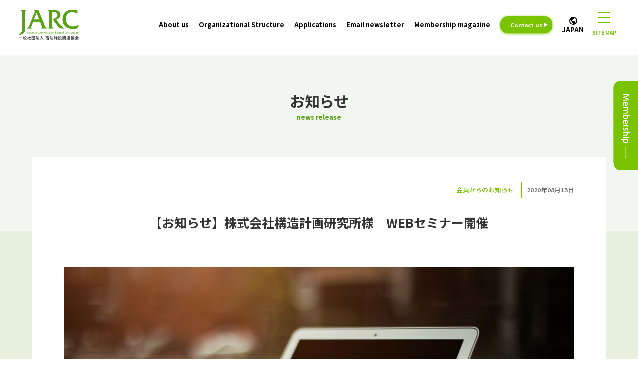

--- FILE ---
content_type: text/html; charset=UTF-8
request_url: https://en.jarc-ic.com/release/member/3058.html
body_size: 35954
content:
<!DOCTYPE html>
<html lang="ja">
<head>
<!-- Google Tag Manager -->
<script>(function(w,d,s,l,i){w[l]=w[l]||[];w[l].push({'gtm.start':
new Date().getTime(),event:'gtm.js'});var f=d.getElementsByTagName(s)[0],
j=d.createElement(s),dl=l!='dataLayer'?'&l='+l:'';j.async=true;j.src=
'https://www.googletagmanager.com/gtm.js?id='+i+dl;f.parentNode.insertBefore(j,f);
})(window,document,'script','dataLayer','GTM-TPL3CCG');</script>
<!-- End Google Tag Manager --><meta charset="utf-8">
<meta content="initial-scale=1, width=device-width" name="viewport">
<title>【お知らせ】株式会社構造計画研究所様　WEBセミナー開催  |  会員からのお知らせ | リリースJARC (Japan Accommodation Related Consortium)</title>

<meta name="description" content="観光立国の中枢である宿泊施設とともに、刻々と変化する宿泊業界がさらに発展していけるよう、宿泊施設に携わる同じ想いをもった企業が集まる協会です。" />
<meta name="keywords" content="宿泊施設関連協会,JARC,ホテル,旅館,宿泊" />
<link rel="shortcut icon" href="https://en.jarc-ic.com/favicon.ico">
<link href="favicon.ico" rel="icon" type="image/x-icon" />
<link rel="apple-touch-icon" sizes="180x180" href="apple-touch-icon.png">

<!-- style-->
<link href="https://en.jarc-ic.com/css/style.css" rel="stylesheet" type="text/css" />
<link rel="stylesheet" href="https://fonts.googleapis.com/css2?family=Material+Symbols+Outlined:opsz,wght,FILL,GRAD@20..48,100..700,0..1,-50..200" />

<!-- lib-->
<script src="https://ajax.googleapis.com/ajax/libs/jquery/3.6.0/jquery.min.js"></script>
<link rel="stylesheet" href="https://use.fontawesome.com/releases/v5.15.4/css/all.css">
<!-- js-->
<script src="https://en.jarc-ic.com/js/lib.js"></script>





<meta name='robots' content='max-image-preview:large' />
<link rel="alternate" type="application/rss+xml" title="JARC (Japan Accommodation Related Consortium) &raquo; 【お知らせ】株式会社構造計画研究所様　WEBセミナー開催 Comments Feed" href="https://en.jarc-ic.com/release/member/3058.html/feed" />
<link rel="alternate" title="oEmbed (JSON)" type="application/json+oembed" href="https://en.jarc-ic.com/wp-json/oembed/1.0/embed?url=https%3A%2F%2Fen.jarc-ic.com%2Frelease%2Fmember%2F3058.html" />
<link rel="alternate" title="oEmbed (XML)" type="text/xml+oembed" href="https://en.jarc-ic.com/wp-json/oembed/1.0/embed?url=https%3A%2F%2Fen.jarc-ic.com%2Frelease%2Fmember%2F3058.html&#038;format=xml" />
<style id='wp-img-auto-sizes-contain-inline-css' type='text/css'>
img:is([sizes=auto i],[sizes^="auto," i]){contain-intrinsic-size:3000px 1500px}
/*# sourceURL=wp-img-auto-sizes-contain-inline-css */
</style>
<style id='wp-block-library-inline-css' type='text/css'>
:root{--wp-block-synced-color:#7a00df;--wp-block-synced-color--rgb:122,0,223;--wp-bound-block-color:var(--wp-block-synced-color);--wp-editor-canvas-background:#ddd;--wp-admin-theme-color:#007cba;--wp-admin-theme-color--rgb:0,124,186;--wp-admin-theme-color-darker-10:#006ba1;--wp-admin-theme-color-darker-10--rgb:0,107,160.5;--wp-admin-theme-color-darker-20:#005a87;--wp-admin-theme-color-darker-20--rgb:0,90,135;--wp-admin-border-width-focus:2px}@media (min-resolution:192dpi){:root{--wp-admin-border-width-focus:1.5px}}.wp-element-button{cursor:pointer}:root .has-very-light-gray-background-color{background-color:#eee}:root .has-very-dark-gray-background-color{background-color:#313131}:root .has-very-light-gray-color{color:#eee}:root .has-very-dark-gray-color{color:#313131}:root .has-vivid-green-cyan-to-vivid-cyan-blue-gradient-background{background:linear-gradient(135deg,#00d084,#0693e3)}:root .has-purple-crush-gradient-background{background:linear-gradient(135deg,#34e2e4,#4721fb 50%,#ab1dfe)}:root .has-hazy-dawn-gradient-background{background:linear-gradient(135deg,#faaca8,#dad0ec)}:root .has-subdued-olive-gradient-background{background:linear-gradient(135deg,#fafae1,#67a671)}:root .has-atomic-cream-gradient-background{background:linear-gradient(135deg,#fdd79a,#004a59)}:root .has-nightshade-gradient-background{background:linear-gradient(135deg,#330968,#31cdcf)}:root .has-midnight-gradient-background{background:linear-gradient(135deg,#020381,#2874fc)}:root{--wp--preset--font-size--normal:16px;--wp--preset--font-size--huge:42px}.has-regular-font-size{font-size:1em}.has-larger-font-size{font-size:2.625em}.has-normal-font-size{font-size:var(--wp--preset--font-size--normal)}.has-huge-font-size{font-size:var(--wp--preset--font-size--huge)}.has-text-align-center{text-align:center}.has-text-align-left{text-align:left}.has-text-align-right{text-align:right}.has-fit-text{white-space:nowrap!important}#end-resizable-editor-section{display:none}.aligncenter{clear:both}.items-justified-left{justify-content:flex-start}.items-justified-center{justify-content:center}.items-justified-right{justify-content:flex-end}.items-justified-space-between{justify-content:space-between}.screen-reader-text{border:0;clip-path:inset(50%);height:1px;margin:-1px;overflow:hidden;padding:0;position:absolute;width:1px;word-wrap:normal!important}.screen-reader-text:focus{background-color:#ddd;clip-path:none;color:#444;display:block;font-size:1em;height:auto;left:5px;line-height:normal;padding:15px 23px 14px;text-decoration:none;top:5px;width:auto;z-index:100000}html :where(.has-border-color){border-style:solid}html :where([style*=border-top-color]){border-top-style:solid}html :where([style*=border-right-color]){border-right-style:solid}html :where([style*=border-bottom-color]){border-bottom-style:solid}html :where([style*=border-left-color]){border-left-style:solid}html :where([style*=border-width]){border-style:solid}html :where([style*=border-top-width]){border-top-style:solid}html :where([style*=border-right-width]){border-right-style:solid}html :where([style*=border-bottom-width]){border-bottom-style:solid}html :where([style*=border-left-width]){border-left-style:solid}html :where(img[class*=wp-image-]){height:auto;max-width:100%}:where(figure){margin:0 0 1em}html :where(.is-position-sticky){--wp-admin--admin-bar--position-offset:var(--wp-admin--admin-bar--height,0px)}@media screen and (max-width:600px){html :where(.is-position-sticky){--wp-admin--admin-bar--position-offset:0px}}
.has-text-align-justify{text-align:justify;}

/*# sourceURL=wp-block-library-inline-css */
</style><style id='wp-block-image-inline-css' type='text/css'>
.wp-block-image>a,.wp-block-image>figure>a{display:inline-block}.wp-block-image img{box-sizing:border-box;height:auto;max-width:100%;vertical-align:bottom}@media not (prefers-reduced-motion){.wp-block-image img.hide{visibility:hidden}.wp-block-image img.show{animation:show-content-image .4s}}.wp-block-image[style*=border-radius] img,.wp-block-image[style*=border-radius]>a{border-radius:inherit}.wp-block-image.has-custom-border img{box-sizing:border-box}.wp-block-image.aligncenter{text-align:center}.wp-block-image.alignfull>a,.wp-block-image.alignwide>a{width:100%}.wp-block-image.alignfull img,.wp-block-image.alignwide img{height:auto;width:100%}.wp-block-image .aligncenter,.wp-block-image .alignleft,.wp-block-image .alignright,.wp-block-image.aligncenter,.wp-block-image.alignleft,.wp-block-image.alignright{display:table}.wp-block-image .aligncenter>figcaption,.wp-block-image .alignleft>figcaption,.wp-block-image .alignright>figcaption,.wp-block-image.aligncenter>figcaption,.wp-block-image.alignleft>figcaption,.wp-block-image.alignright>figcaption{caption-side:bottom;display:table-caption}.wp-block-image .alignleft{float:left;margin:.5em 1em .5em 0}.wp-block-image .alignright{float:right;margin:.5em 0 .5em 1em}.wp-block-image .aligncenter{margin-left:auto;margin-right:auto}.wp-block-image :where(figcaption){margin-bottom:1em;margin-top:.5em}.wp-block-image.is-style-circle-mask img{border-radius:9999px}@supports ((-webkit-mask-image:none) or (mask-image:none)) or (-webkit-mask-image:none){.wp-block-image.is-style-circle-mask img{border-radius:0;-webkit-mask-image:url('data:image/svg+xml;utf8,<svg viewBox="0 0 100 100" xmlns="http://www.w3.org/2000/svg"><circle cx="50" cy="50" r="50"/></svg>');mask-image:url('data:image/svg+xml;utf8,<svg viewBox="0 0 100 100" xmlns="http://www.w3.org/2000/svg"><circle cx="50" cy="50" r="50"/></svg>');mask-mode:alpha;-webkit-mask-position:center;mask-position:center;-webkit-mask-repeat:no-repeat;mask-repeat:no-repeat;-webkit-mask-size:contain;mask-size:contain}}:root :where(.wp-block-image.is-style-rounded img,.wp-block-image .is-style-rounded img){border-radius:9999px}.wp-block-image figure{margin:0}.wp-lightbox-container{display:flex;flex-direction:column;position:relative}.wp-lightbox-container img{cursor:zoom-in}.wp-lightbox-container img:hover+button{opacity:1}.wp-lightbox-container button{align-items:center;backdrop-filter:blur(16px) saturate(180%);background-color:#5a5a5a40;border:none;border-radius:4px;cursor:zoom-in;display:flex;height:20px;justify-content:center;opacity:0;padding:0;position:absolute;right:16px;text-align:center;top:16px;width:20px;z-index:100}@media not (prefers-reduced-motion){.wp-lightbox-container button{transition:opacity .2s ease}}.wp-lightbox-container button:focus-visible{outline:3px auto #5a5a5a40;outline:3px auto -webkit-focus-ring-color;outline-offset:3px}.wp-lightbox-container button:hover{cursor:pointer;opacity:1}.wp-lightbox-container button:focus{opacity:1}.wp-lightbox-container button:focus,.wp-lightbox-container button:hover,.wp-lightbox-container button:not(:hover):not(:active):not(.has-background){background-color:#5a5a5a40;border:none}.wp-lightbox-overlay{box-sizing:border-box;cursor:zoom-out;height:100vh;left:0;overflow:hidden;position:fixed;top:0;visibility:hidden;width:100%;z-index:100000}.wp-lightbox-overlay .close-button{align-items:center;cursor:pointer;display:flex;justify-content:center;min-height:40px;min-width:40px;padding:0;position:absolute;right:calc(env(safe-area-inset-right) + 16px);top:calc(env(safe-area-inset-top) + 16px);z-index:5000000}.wp-lightbox-overlay .close-button:focus,.wp-lightbox-overlay .close-button:hover,.wp-lightbox-overlay .close-button:not(:hover):not(:active):not(.has-background){background:none;border:none}.wp-lightbox-overlay .lightbox-image-container{height:var(--wp--lightbox-container-height);left:50%;overflow:hidden;position:absolute;top:50%;transform:translate(-50%,-50%);transform-origin:top left;width:var(--wp--lightbox-container-width);z-index:9999999999}.wp-lightbox-overlay .wp-block-image{align-items:center;box-sizing:border-box;display:flex;height:100%;justify-content:center;margin:0;position:relative;transform-origin:0 0;width:100%;z-index:3000000}.wp-lightbox-overlay .wp-block-image img{height:var(--wp--lightbox-image-height);min-height:var(--wp--lightbox-image-height);min-width:var(--wp--lightbox-image-width);width:var(--wp--lightbox-image-width)}.wp-lightbox-overlay .wp-block-image figcaption{display:none}.wp-lightbox-overlay button{background:none;border:none}.wp-lightbox-overlay .scrim{background-color:#fff;height:100%;opacity:.9;position:absolute;width:100%;z-index:2000000}.wp-lightbox-overlay.active{visibility:visible}@media not (prefers-reduced-motion){.wp-lightbox-overlay.active{animation:turn-on-visibility .25s both}.wp-lightbox-overlay.active img{animation:turn-on-visibility .35s both}.wp-lightbox-overlay.show-closing-animation:not(.active){animation:turn-off-visibility .35s both}.wp-lightbox-overlay.show-closing-animation:not(.active) img{animation:turn-off-visibility .25s both}.wp-lightbox-overlay.zoom.active{animation:none;opacity:1;visibility:visible}.wp-lightbox-overlay.zoom.active .lightbox-image-container{animation:lightbox-zoom-in .4s}.wp-lightbox-overlay.zoom.active .lightbox-image-container img{animation:none}.wp-lightbox-overlay.zoom.active .scrim{animation:turn-on-visibility .4s forwards}.wp-lightbox-overlay.zoom.show-closing-animation:not(.active){animation:none}.wp-lightbox-overlay.zoom.show-closing-animation:not(.active) .lightbox-image-container{animation:lightbox-zoom-out .4s}.wp-lightbox-overlay.zoom.show-closing-animation:not(.active) .lightbox-image-container img{animation:none}.wp-lightbox-overlay.zoom.show-closing-animation:not(.active) .scrim{animation:turn-off-visibility .4s forwards}}@keyframes show-content-image{0%{visibility:hidden}99%{visibility:hidden}to{visibility:visible}}@keyframes turn-on-visibility{0%{opacity:0}to{opacity:1}}@keyframes turn-off-visibility{0%{opacity:1;visibility:visible}99%{opacity:0;visibility:visible}to{opacity:0;visibility:hidden}}@keyframes lightbox-zoom-in{0%{transform:translate(calc((-100vw + var(--wp--lightbox-scrollbar-width))/2 + var(--wp--lightbox-initial-left-position)),calc(-50vh + var(--wp--lightbox-initial-top-position))) scale(var(--wp--lightbox-scale))}to{transform:translate(-50%,-50%) scale(1)}}@keyframes lightbox-zoom-out{0%{transform:translate(-50%,-50%) scale(1);visibility:visible}99%{visibility:visible}to{transform:translate(calc((-100vw + var(--wp--lightbox-scrollbar-width))/2 + var(--wp--lightbox-initial-left-position)),calc(-50vh + var(--wp--lightbox-initial-top-position))) scale(var(--wp--lightbox-scale));visibility:hidden}}
/*# sourceURL=https://en.jarc-ic.com/wp-includes/blocks/image/style.min.css */
</style>
<style id='global-styles-inline-css' type='text/css'>
:root{--wp--preset--aspect-ratio--square: 1;--wp--preset--aspect-ratio--4-3: 4/3;--wp--preset--aspect-ratio--3-4: 3/4;--wp--preset--aspect-ratio--3-2: 3/2;--wp--preset--aspect-ratio--2-3: 2/3;--wp--preset--aspect-ratio--16-9: 16/9;--wp--preset--aspect-ratio--9-16: 9/16;--wp--preset--color--black: #000000;--wp--preset--color--cyan-bluish-gray: #abb8c3;--wp--preset--color--white: #ffffff;--wp--preset--color--pale-pink: #f78da7;--wp--preset--color--vivid-red: #cf2e2e;--wp--preset--color--luminous-vivid-orange: #ff6900;--wp--preset--color--luminous-vivid-amber: #fcb900;--wp--preset--color--light-green-cyan: #7bdcb5;--wp--preset--color--vivid-green-cyan: #00d084;--wp--preset--color--pale-cyan-blue: #8ed1fc;--wp--preset--color--vivid-cyan-blue: #0693e3;--wp--preset--color--vivid-purple: #9b51e0;--wp--preset--gradient--vivid-cyan-blue-to-vivid-purple: linear-gradient(135deg,rgb(6,147,227) 0%,rgb(155,81,224) 100%);--wp--preset--gradient--light-green-cyan-to-vivid-green-cyan: linear-gradient(135deg,rgb(122,220,180) 0%,rgb(0,208,130) 100%);--wp--preset--gradient--luminous-vivid-amber-to-luminous-vivid-orange: linear-gradient(135deg,rgb(252,185,0) 0%,rgb(255,105,0) 100%);--wp--preset--gradient--luminous-vivid-orange-to-vivid-red: linear-gradient(135deg,rgb(255,105,0) 0%,rgb(207,46,46) 100%);--wp--preset--gradient--very-light-gray-to-cyan-bluish-gray: linear-gradient(135deg,rgb(238,238,238) 0%,rgb(169,184,195) 100%);--wp--preset--gradient--cool-to-warm-spectrum: linear-gradient(135deg,rgb(74,234,220) 0%,rgb(151,120,209) 20%,rgb(207,42,186) 40%,rgb(238,44,130) 60%,rgb(251,105,98) 80%,rgb(254,248,76) 100%);--wp--preset--gradient--blush-light-purple: linear-gradient(135deg,rgb(255,206,236) 0%,rgb(152,150,240) 100%);--wp--preset--gradient--blush-bordeaux: linear-gradient(135deg,rgb(254,205,165) 0%,rgb(254,45,45) 50%,rgb(107,0,62) 100%);--wp--preset--gradient--luminous-dusk: linear-gradient(135deg,rgb(255,203,112) 0%,rgb(199,81,192) 50%,rgb(65,88,208) 100%);--wp--preset--gradient--pale-ocean: linear-gradient(135deg,rgb(255,245,203) 0%,rgb(182,227,212) 50%,rgb(51,167,181) 100%);--wp--preset--gradient--electric-grass: linear-gradient(135deg,rgb(202,248,128) 0%,rgb(113,206,126) 100%);--wp--preset--gradient--midnight: linear-gradient(135deg,rgb(2,3,129) 0%,rgb(40,116,252) 100%);--wp--preset--font-size--small: 13px;--wp--preset--font-size--medium: 20px;--wp--preset--font-size--large: 36px;--wp--preset--font-size--x-large: 42px;--wp--preset--spacing--20: 0.44rem;--wp--preset--spacing--30: 0.67rem;--wp--preset--spacing--40: 1rem;--wp--preset--spacing--50: 1.5rem;--wp--preset--spacing--60: 2.25rem;--wp--preset--spacing--70: 3.38rem;--wp--preset--spacing--80: 5.06rem;--wp--preset--shadow--natural: 6px 6px 9px rgba(0, 0, 0, 0.2);--wp--preset--shadow--deep: 12px 12px 50px rgba(0, 0, 0, 0.4);--wp--preset--shadow--sharp: 6px 6px 0px rgba(0, 0, 0, 0.2);--wp--preset--shadow--outlined: 6px 6px 0px -3px rgb(255, 255, 255), 6px 6px rgb(0, 0, 0);--wp--preset--shadow--crisp: 6px 6px 0px rgb(0, 0, 0);}:where(.is-layout-flex){gap: 0.5em;}:where(.is-layout-grid){gap: 0.5em;}body .is-layout-flex{display: flex;}.is-layout-flex{flex-wrap: wrap;align-items: center;}.is-layout-flex > :is(*, div){margin: 0;}body .is-layout-grid{display: grid;}.is-layout-grid > :is(*, div){margin: 0;}:where(.wp-block-columns.is-layout-flex){gap: 2em;}:where(.wp-block-columns.is-layout-grid){gap: 2em;}:where(.wp-block-post-template.is-layout-flex){gap: 1.25em;}:where(.wp-block-post-template.is-layout-grid){gap: 1.25em;}.has-black-color{color: var(--wp--preset--color--black) !important;}.has-cyan-bluish-gray-color{color: var(--wp--preset--color--cyan-bluish-gray) !important;}.has-white-color{color: var(--wp--preset--color--white) !important;}.has-pale-pink-color{color: var(--wp--preset--color--pale-pink) !important;}.has-vivid-red-color{color: var(--wp--preset--color--vivid-red) !important;}.has-luminous-vivid-orange-color{color: var(--wp--preset--color--luminous-vivid-orange) !important;}.has-luminous-vivid-amber-color{color: var(--wp--preset--color--luminous-vivid-amber) !important;}.has-light-green-cyan-color{color: var(--wp--preset--color--light-green-cyan) !important;}.has-vivid-green-cyan-color{color: var(--wp--preset--color--vivid-green-cyan) !important;}.has-pale-cyan-blue-color{color: var(--wp--preset--color--pale-cyan-blue) !important;}.has-vivid-cyan-blue-color{color: var(--wp--preset--color--vivid-cyan-blue) !important;}.has-vivid-purple-color{color: var(--wp--preset--color--vivid-purple) !important;}.has-black-background-color{background-color: var(--wp--preset--color--black) !important;}.has-cyan-bluish-gray-background-color{background-color: var(--wp--preset--color--cyan-bluish-gray) !important;}.has-white-background-color{background-color: var(--wp--preset--color--white) !important;}.has-pale-pink-background-color{background-color: var(--wp--preset--color--pale-pink) !important;}.has-vivid-red-background-color{background-color: var(--wp--preset--color--vivid-red) !important;}.has-luminous-vivid-orange-background-color{background-color: var(--wp--preset--color--luminous-vivid-orange) !important;}.has-luminous-vivid-amber-background-color{background-color: var(--wp--preset--color--luminous-vivid-amber) !important;}.has-light-green-cyan-background-color{background-color: var(--wp--preset--color--light-green-cyan) !important;}.has-vivid-green-cyan-background-color{background-color: var(--wp--preset--color--vivid-green-cyan) !important;}.has-pale-cyan-blue-background-color{background-color: var(--wp--preset--color--pale-cyan-blue) !important;}.has-vivid-cyan-blue-background-color{background-color: var(--wp--preset--color--vivid-cyan-blue) !important;}.has-vivid-purple-background-color{background-color: var(--wp--preset--color--vivid-purple) !important;}.has-black-border-color{border-color: var(--wp--preset--color--black) !important;}.has-cyan-bluish-gray-border-color{border-color: var(--wp--preset--color--cyan-bluish-gray) !important;}.has-white-border-color{border-color: var(--wp--preset--color--white) !important;}.has-pale-pink-border-color{border-color: var(--wp--preset--color--pale-pink) !important;}.has-vivid-red-border-color{border-color: var(--wp--preset--color--vivid-red) !important;}.has-luminous-vivid-orange-border-color{border-color: var(--wp--preset--color--luminous-vivid-orange) !important;}.has-luminous-vivid-amber-border-color{border-color: var(--wp--preset--color--luminous-vivid-amber) !important;}.has-light-green-cyan-border-color{border-color: var(--wp--preset--color--light-green-cyan) !important;}.has-vivid-green-cyan-border-color{border-color: var(--wp--preset--color--vivid-green-cyan) !important;}.has-pale-cyan-blue-border-color{border-color: var(--wp--preset--color--pale-cyan-blue) !important;}.has-vivid-cyan-blue-border-color{border-color: var(--wp--preset--color--vivid-cyan-blue) !important;}.has-vivid-purple-border-color{border-color: var(--wp--preset--color--vivid-purple) !important;}.has-vivid-cyan-blue-to-vivid-purple-gradient-background{background: var(--wp--preset--gradient--vivid-cyan-blue-to-vivid-purple) !important;}.has-light-green-cyan-to-vivid-green-cyan-gradient-background{background: var(--wp--preset--gradient--light-green-cyan-to-vivid-green-cyan) !important;}.has-luminous-vivid-amber-to-luminous-vivid-orange-gradient-background{background: var(--wp--preset--gradient--luminous-vivid-amber-to-luminous-vivid-orange) !important;}.has-luminous-vivid-orange-to-vivid-red-gradient-background{background: var(--wp--preset--gradient--luminous-vivid-orange-to-vivid-red) !important;}.has-very-light-gray-to-cyan-bluish-gray-gradient-background{background: var(--wp--preset--gradient--very-light-gray-to-cyan-bluish-gray) !important;}.has-cool-to-warm-spectrum-gradient-background{background: var(--wp--preset--gradient--cool-to-warm-spectrum) !important;}.has-blush-light-purple-gradient-background{background: var(--wp--preset--gradient--blush-light-purple) !important;}.has-blush-bordeaux-gradient-background{background: var(--wp--preset--gradient--blush-bordeaux) !important;}.has-luminous-dusk-gradient-background{background: var(--wp--preset--gradient--luminous-dusk) !important;}.has-pale-ocean-gradient-background{background: var(--wp--preset--gradient--pale-ocean) !important;}.has-electric-grass-gradient-background{background: var(--wp--preset--gradient--electric-grass) !important;}.has-midnight-gradient-background{background: var(--wp--preset--gradient--midnight) !important;}.has-small-font-size{font-size: var(--wp--preset--font-size--small) !important;}.has-medium-font-size{font-size: var(--wp--preset--font-size--medium) !important;}.has-large-font-size{font-size: var(--wp--preset--font-size--large) !important;}.has-x-large-font-size{font-size: var(--wp--preset--font-size--x-large) !important;}
/*# sourceURL=global-styles-inline-css */
</style>

<style id='classic-theme-styles-inline-css' type='text/css'>
/*! This file is auto-generated */
.wp-block-button__link{color:#fff;background-color:#32373c;border-radius:9999px;box-shadow:none;text-decoration:none;padding:calc(.667em + 2px) calc(1.333em + 2px);font-size:1.125em}.wp-block-file__button{background:#32373c;color:#fff;text-decoration:none}
/*# sourceURL=/wp-includes/css/classic-themes.min.css */
</style>
<link rel='stylesheet' id='contact-form-7-css' href='https://en.jarc-ic.com/wp-content/plugins/contact-form-7/includes/css/styles.css?ver=5.6.4' type='text/css' media='all' />
<link rel='stylesheet' id='jquery-ui-dialog-min-css-css' href='https://en.jarc-ic.com/wp-includes/css/jquery-ui-dialog.min.css?ver=6.9' type='text/css' media='all' />
<link rel='stylesheet' id='contact-form-7-confirm-plus-css' href='https://en.jarc-ic.com/wp-content/plugins/confirm-plus-contact-form-7/assets/css/styles.css?ver=20221219_023704' type='text/css' media='all' />
<link rel='stylesheet' id='jetpack_css-css' href='https://en.jarc-ic.com/wp-content/plugins/jetpack/css/jetpack.css?ver=11.5.3' type='text/css' media='all' />
<link rel="https://api.w.org/" href="https://en.jarc-ic.com/wp-json/" /><link rel="alternate" title="JSON" type="application/json" href="https://en.jarc-ic.com/wp-json/wp/v2/posts/3058" /><link rel="EditURI" type="application/rsd+xml" title="RSD" href="https://en.jarc-ic.com/xmlrpc.php?rsd" />
<meta name="generator" content="WordPress 6.9" />
<link rel="canonical" href="https://en.jarc-ic.com/release/member/3058.html" />
<link rel='shortlink' href='https://en.jarc-ic.com/?p=3058' />
	<style>img#wpstats{display:none}</style>
		
<!-- Jetpack Open Graph Tags -->
<meta property="og:type" content="article" />
<meta property="og:title" content="【お知らせ】株式会社構造計画研究所様　WEBセミナー開催" />
<meta property="og:url" content="https://en.jarc-ic.com/release/member/3058.html" />
<meta property="og:description" content="当協会法人会員 株式会社構造計画研究所様より、WEBセミナー開催のお知らせをいただきました。ご興味のある方はどうぞお申し込みくださいませ。 セミナーの詳細…" />
<meta property="article:published_time" content="2020-08-13T08:24:13+00:00" />
<meta property="article:modified_time" content="2022-12-07T09:17:17+00:00" />
<meta property="og:site_name" content="JARC (Japan Accommodation Related Consortium)" />
<meta property="og:image" content="https://en.jarc-ic.com/wp-content/uploads/2020/08/home-office-336373_1920.jpg" />
<meta property="og:image:width" content="1920" />
<meta property="og:image:height" content="1280" />
<meta property="og:image:alt" content="" />
<meta property="og:locale" content="en_US" />
<meta name="twitter:text:title" content="【お知らせ】株式会社構造計画研究所様　WEBセミナー開催" />
<meta name="twitter:image" content="https://en.jarc-ic.com/wp-content/uploads/2020/08/home-office-336373_1920.jpg?w=640" />
<meta name="twitter:card" content="summary_large_image" />

<!-- End Jetpack Open Graph Tags -->



</head>

<body>
<!-- Google Tag Manager (noscript) -->
<noscript><iframe src="https://www.googletagmanager.com/ns.html?id=GTM-TPL3CCG"
height="0" width="0" style="display:none;visibility:hidden"></iframe></noscript>
<!-- End Google Tag Manager (noscript) -->

<!-- header--><header>
<h1 class="logo"><a href="https://en.jarc-ic.com"><img class="header-logo" src="https://en.jarc-ic.com/img/jarc_logo.svg" alt="ロゴ"></a></h1>
<div class="pc_nav">
<ul>
<li><a href="https://en.jarc-ic.com/about">About us</a></li>
<li><a href="https://en.jarc-ic.com/member">Organizational Structure</a></li>
<li><a href="https://en.jarc-ic.com/application">Applications</a></li>
<li><a href="https://en.jarc-ic.com/mailmagazine">Email newsletter</a></li>
<li><a href="https://en.jarc-ic.com/jarclive">Membership magazine</a></li>
<li><a href="https://en.jarc-ic.com/contact" class="acteve_none contact">Contact us</a></li>
<li><a href="https://jarc-ic.com"><span class="material-symbols-outlined">
    public</span><p>JAPAN</p></a></li>
</ul>
</div>

<div class="sp_nav pc"><!--240201-->
<div class="nav-button"><span></span><span></span><span></span><p>SITE MAP</p></div>
</div>

<!--240201-->
<div class="sp sp_global">
<div><a href="https://jarc-ic.com"><span class="material-symbols-outlined">
    public</span><p>JAPAN</p></a></div>
<div class="sp_nav">
<div class="nav-button"><span></span><span></span><span></span><p>SITE MAP</p></div>
</div>
</div>
<!--end of 240201-->

<nav>
<ul class="gnav">
    
<li><a>About us<div class="i_box"><i class="one_i"></i></div></a>
<ul>
<li><a href="https://en.jarc-ic.com/about">Association overview</a></li>
<li><a href="https://en.jarc-ic.com/about/#message">Message from the President</a></li>
</ul>
</li>

<li><a>Organizational Structure<div class="i_box"><i class="one_i"></i></div></a>
<ul>
<li><a href="https://en.jarc-ic.com/member">Organizational Structure</a></li>
<li><a href="https://en.jarc-ic.com/member/corporate">Corporate members List</a></li>
<li><a href="https://en.jarc-ic.com/member/accommodation">Lodging Establishment Supporters List</a></li>
<li><a href="https://en.jarc-ic.com/member/personal">Individual Supporter List</a></li>
<li><a href="https://en.jarc-ic.com/law">Bylaw</a></li>
</ul>
</li>

<li><a>Applications<div class="i_box"><i class="one_i"></i></div></a>
<ul>
<li><a href="https://en.jarc-ic.com/application/entry">Membership application</a></li>
<li><a href="https://en.jarc-ic.com/application/advertisement">Advertisement Application</a></li>
</ul>
</li>

<li><a>Email newsletter<div class="i_box"><i class="one_i"></i></div></a>
<ul>
<li><a href="https://en.jarc-ic.com/mailmagazine">Email newsletter</a></li>
<li><a href="https://p.bmb.jp/bm/p/f/tf.php?id=jarc0870&task=regist" target="_blank">register for the email newsletter</a></li>
</ul>
</li>

<li><a>Membership magazine<div class="i_box"><i class="one_i"></i></div></a>
<ul>
<li><a href="https://en.jarc-ic.com/jarclive">About magazine</a></li>
<li><a href="https://en.jarc-ic.com/jarclive">List of magazines (e-books)</a></li>
</ul>
</li>

<li><a>Etc.<div class="i_box"><i class="one_i"></i></div></a>
<ul>
<li><a href="https://en.jarc-ic.com/contact">Contact us</a></li>
<!-- <li><a href="https://en.jarc-ic.com/privacy">Privacy policy</a></li> -->
</ul>
</li>
</ul>

<div class="nav-info">
<div class="nav-wrapper">
<a href="https://en.jarc-ic.com"><img src="https://en.jarc-ic.com/img/jarc_logo02.svg" alt="ロゴ"></a>
<h3>JARC (Japan Accommodation Related Consortium)</h3>
<p>2-5-5-2F Hirakawacho, Chiyoda-ku, <br>Tokyo 102-0093 JAPAN</p>
<p>＜Reception hours: Weekdays, 10:00 a.m. to 5:00 p.m.＞<br>Phone: +81.3.6261.0870　FAX: +81.3.6261.0946</p>
<div class="nav_sns">
    <a href="https://www.instagram.com/jarc_official1/" target="_blank"><i class="fab fa-instagram"></i></a>
    <a href="https://twitter.com/jarc_official1" target="_blank"><i class="fab fa-twitter"></i></a>
    <a href="https://www.facebook.com/jarc.official1" target="_blank"><i class="fab fa-facebook"></i></a>
    <a href="https://www.youtube.com/channel/UCkMy9ErFNSUvB2hi3g2xiYg" target="_blank"><i class="fab fa-youtube"></i></a>
     <a class="global_btn" href="https://jarc-ic.com"><span class="material-symbols-outlined">
    public</span><p>JAPAN</p></a>
</div>
</div>
</div>


</nav>



</header><!-- END header-->







<!-- [[ main ]] --><main>

<div class="title">
<h2>お知らせ<span>news release</span></h2>
</div>

<!-- section--><section><div class="page">

<div class="post">
<!-- post_inner--><div class="post_inner">


<div class="post_title">
<p class="date"><span class="cat_name">会員からのお知らせ</span>2020年08月13日</p>
<h3 class="FIT">【お知らせ】株式会社構造計画研究所様　WEBセミナー開催</h3>
</div>

<div class="post_content">

<figure class="wp-block-image size-large"><img fetchpriority="high" decoding="async" width="1200" height="800" src="https://en.jarc-ic.com/wp-content/uploads/2020/08/home-office-336373_1920-1200x800.jpg" alt="" class="wp-image-3060" srcset="https://en.jarc-ic.com/wp-content/uploads/2020/08/home-office-336373_1920-1200x800.jpg 1200w, https://en.jarc-ic.com/wp-content/uploads/2020/08/home-office-336373_1920-600x400.jpg 600w, https://en.jarc-ic.com/wp-content/uploads/2020/08/home-office-336373_1920-768x512.jpg 768w, https://en.jarc-ic.com/wp-content/uploads/2020/08/home-office-336373_1920-1536x1024.jpg 1536w, https://en.jarc-ic.com/wp-content/uploads/2020/08/home-office-336373_1920-150x100.jpg 150w, https://en.jarc-ic.com/wp-content/uploads/2020/08/home-office-336373_1920.jpg 1920w" sizes="(max-width: 1200px) 100vw, 1200px" /></figure>


<p>当協会法人会員 株式会社構造計画研究所様より、WEBセミナー開催のお知らせをいただきました。<br />ご興味のある方はどうぞお申し込みくださいませ。</p>
<p><a href="https://remotelock.kke.co.jp/seminar/face-recognition">セミナーの詳細</a></p></div>


</div><!-- END post_inner-->

<!--ページネーション--><div class="postlink">
<div class="postlink_btn">
<a href="https://en.jarc-ic.com/release/member/2964.html" rel="prev">前の記事へ</a></div>
<div class="postlink_btn">
<a href="https://en.jarc-ic.com/release/member/3192.html" rel="next">次の記事へ</a></div>
</div><!-- END ページネーション-->

</div>

	


</div></section><!-- END section-->

</main><!-- [[ END main ]] -->

<!-- [[ footer ]] --><footer>
	<div class="footer_inner">
	<div class="footer_box">
	<p class="MB_10 F_120 FW_600">JARC (Japan Accommodation Related Consortium)</p>
	<p class="MB_10">2-5-5-2F Hirakawacho, Chiyoda-ku, <br>Tokyo 102-0093 JAPAN</p>
	<div class="gmap_sp MB_10">
	<iframe src="https://www.google.com/maps/embed?pb=!1m18!1m12!1m3!1d3240.8814566584983!2d139.73709971525872!3d35.67992078019453!2m3!1f0!2f0!3f0!3m2!1i1024!2i768!4f13.1!3m3!1m2!1s0x60188c7bd66f202f%3A0x7a3100f6ad4428ad!2z44CSMTAyLTAwOTMg5p2x5Lqs6YO95Y2D5Luj55Sw5Yy65bmz5rKz55S677yS5LiB55uu77yV4oiS77yVIOWFqOWbveaXhemkqOS8mumkqCAy6ZqO!5e0!3m2!1sja!2sjp!4v1658979463318!5m2!1sja!2sjp" width="600" height="450" style="border:0;" allowfullscreen="" loading="lazy" referrerpolicy="no-referrer-when-downgrade"></iframe>
	</div>
	<p>＜Reception hours: Weekdays, 10:00 a.m. to 5:00 p.m.＞<br>Phone: <a href="tel:+81-3-6261-0870">+81.3.6261.0870</a>　FAX: <a href="tel:+81-3-6261-0946">+81.3.6261.0946</a></p>
	<p class="button TA_l TA_c_sp"><a href="https://en.jarc-ic.com/contact" class="F_70 LS_0"><span>Contact us here</span></a></p>
	<div class="footer_sns">
		<a href="https://www.instagram.com/jarc_official1/" target="_blank"><i class="fab fa-instagram"></i></a>
		<a href="https://twitter.com/jarc_official1" target="_blank"><i class="fab fa-twitter"></i></a>
		<a href="https://www.facebook.com/jarc.official1" target="_blank"><i class="fab fa-facebook"></i></a>
		<a href="https://www.youtube.com/channel/UCkMy9ErFNSUvB2hi3g2xiYg" target="_blank"><i class="fab fa-youtube"></i></a>
	</div>
<p class="F_70 TA_c_sp">© 2022-2026 JARC</p>
	</div>
	<div class="footer_box pc"><div class="gmap">
	<iframe src="https://www.google.com/maps/embed?pb=!1m18!1m12!1m3!1d12963.519332982543!2d139.73273063075933!3d35.679960750607506!2m3!1f0!2f0!3f0!3m2!1i1024!2i768!4f13.1!3m3!1m2!1s0x60188c7bd66f202f%3A0x6af655ff82e0f866!2z44CSMTAyLTAwOTMgVG9reW8sIENoaXlvZGEgQ2l0eSwgSGlyYWthd2FjaMWNLCAyLWNoxY1tZeKIkjXiiJI1IOWFqOWbveaXhemkqOS8mumkqCAyZg!5e0!3m2!1sen!2sjp!4v1675923221217!5m2!1sen!2sjp" width="600" height="450" style="border:0;" allowfullscreen="" loading="lazy" referrerpolicy="no-referrer-when-downgrade"></iframe>
	</div></div>
	</div>
</footer><!-- [[ END footer ]] -->

<div class="side_banner"><a href="https://en.jarc-ic.com/application/entry"><img src="https://en.jarc-ic.com/img/side.png" alt="入会について"></a></div>

<script type="speculationrules">
{"prefetch":[{"source":"document","where":{"and":[{"href_matches":"/*"},{"not":{"href_matches":["/wp-*.php","/wp-admin/*","/wp-content/uploads/*","/wp-content/*","/wp-content/plugins/*","/wp-content/themes/jarc/*","/*\\?(.+)"]}},{"not":{"selector_matches":"a[rel~=\"nofollow\"]"}},{"not":{"selector_matches":".no-prefetch, .no-prefetch a"}}]},"eagerness":"conservative"}]}
</script>
<script type="text/javascript" src="https://en.jarc-ic.com/wp-content/plugins/contact-form-7/includes/swv/js/index.js?ver=5.6.4" id="swv-js"></script>
<script type="text/javascript" id="contact-form-7-js-extra">
/* <![CDATA[ */
var wpcf7 = {"api":{"root":"https://en.jarc-ic.com/wp-json/","namespace":"contact-form-7/v1"}};
//# sourceURL=contact-form-7-js-extra
/* ]]> */
</script>
<script type="text/javascript" src="https://en.jarc-ic.com/wp-content/plugins/contact-form-7/includes/js/index.js?ver=5.6.4" id="contact-form-7-js"></script>
<script type="text/javascript" id="contact-form-7-confirm-plus-js-extra">
/* <![CDATA[ */
var data_arr = {"cfm_title_suffix":"confirm","cfm_btn":"confirm","cfm_btn_edit":"Back","cfm_btn_mail_send":"Send","checked_msg":"checked"};
//# sourceURL=contact-form-7-confirm-plus-js-extra
/* ]]> */
</script>
<script type="text/javascript" src="https://en.jarc-ic.com/wp-content/plugins/confirm-plus-contact-form-7/assets/js/scripts.js?ver=20221219_023704" id="contact-form-7-confirm-plus-js"></script>
	<script src='https://stats.wp.com/e-202606.js' defer></script>
	<script>
		_stq = window._stq || [];
		_stq.push([ 'view', {v:'ext',blog:'215352575',post:'3058',tz:'9',srv:'en.jarc-ic.com',j:'1:11.5.3'} ]);
		_stq.push([ 'clickTrackerInit', '215352575', '3058' ]);
	</script>


<script src="https://yubinbango.github.io/yubinbango/yubinbango.js" charset="UTF-8"></script>
</body>
</html>

--- FILE ---
content_type: text/css
request_url: https://en.jarc-ic.com/css/style.css
body_size: 107
content:
@import url(./reset.css);
@import url(./header.css);
@import url(./base.css);
@import url(./responsive.css);
@import url(./common.css);
@import url(./config.css);
@import url(./post.css);

--- FILE ---
content_type: text/css
request_url: https://en.jarc-ic.com/css/base.css
body_size: 26259
content:
@charset "UTF-8";

/*----------------------------------------
 font
----------------------------------------*/

@import url('https://fonts.googleapis.com/css?family=Noto+Sans+JP:100,300,400,500,700,900&subset=japanese');
@import url('https://fonts.googleapis.com/css2?family=Noto+Serif+JP:wght@200;300;400;500;600;700;900&display=swap');


/*----------------------------------------
 全体
----------------------------------------*/

html,body{
height: 100%;
}

body{
font-size: 1.5rem;
line-height: 1.5;
/*font-family:"Times New Roman","Noto Serif JP","游明朝体", "Yu Mincho", "YuMincho", "ヒラギノ明朝 Pro", "Hiragino Mincho Pro", "MS P明朝", "MS PMincho", serif !important;*/
font-family: "Noto Sans JP", "ヒラギノ角ゴ ProN W3", "Hiragino Kaku Gothic ProN", "ヒラギノ角ゴ Pro W3", "Hiragino Kaku Gothic Pro", "ヒラギノ丸ゴ ProN W4", "Hiragino Maru Gothic ProN", "ヒラギノ丸ゴ Pro W4", "Hiragino Maru Gothic Pro", "メイリオ", Meiryo, "ＭＳ Ｐゴシック", "MS PGothic", Sans-Serif;
font-weight:500;
-webkit-font-smoothing:antialiased;
-moz-osx-font-smoothing:grayscale;
color: #333;
-webkit-text-size-adjust: 100%;
word-wrap: break-word;
min-height: 100vh;
}

*,
*:before,
*:after{
-webkit-box-sizing: border-box;
-moz-box-sizing: border-box;
box-sizing: border-box;
}

a,
a:link{
color: #1d7395;
text-decoration: none;
transition : all 0.5s;
}

a:hover{
color: #9f1718;
}

a:visited{
color: #1d7395;
}

img{
max-width: 100%;
height: auto;
flex-shrink: 0;
vertical-align: bottom;
-webkit-backface-visibility: hidden;
}

div,
a,
p,
img{
min-height: 0%; /* IE11設定 */
}

.oC{
color: #504071;
right: 0;
opacity: 0;
scrollbar-color: orange;
scrollbar-width: auto;
overflow-x: auto;
vertical-align: top;
empty-cells: hide;
resize: both;
}


.bg_animation_re{
transition : 1s;
}

.bg_animation{
background:rgba(0,0,0,0.7) !important;
transition : 1s;
}

.hide{
  display: none;
}


/*----------------------------------------
 main
----------------------------------------*/

main {
flex: 1;
display: block;
overflow: hidden;
}


/*----------------------------------------
 section
----------------------------------------*/

section {
width: 100%;
}

/*----------------------------------------
 page
----------------------------------------*/

.page{
width: 100%;
}

.page_inner{
width: 80%;
margin: 0 10%;
}

.page_inner2{
width: 90%;
max-width: 1280px;
padding-bottom: 80px;
}

.header_margin{
padding: 120px 0 0 0;
}

/*----------------------------------------
 h2-
----------------------------------------*/

.page h2{
font-size:3rem;
display: block;
width: 100%;
margin: 0 0 0 0;
padding: 0 0 0 0;
line-height: 1.5;
font-weight: 600;
text-align: center;
}

.page h2 span{
color:#59a216;
font-size:1.3rem;
display: block;
position:relative;
}

.page h3{
font-size:1.7rem;
display: block;
width: 100%;
margin: 0 0 0 0;
padding: 0 0 0 0;
text-align: left;
}

.page p{
font-size:1.5rem;
line-height: 1.7;
}

/*----------------------------------------
 button
----------------------------------------*/

.button{
width: 100%;
text-align: right;
margin: 20px 0;
}

.button a{
text-decoration:none;
color:#fff;
padding:10px 40px 10px 30px;
background-color:#7AC301;
border-radius: 30px;
box-shadow: 0px 1px 5px 0px #7ac301;
display: inline-block;
position:relative;
font-size: 1.4rem;
font-weight: bold;
/* letter-spacing: 2px; */
}

.button a::after{
content: "";
position: absolute;
top: 50%;
right: 15px;
transform: translateY(-50%);
border: 4px solid transparent;
border-left: 8px solid #fff;
}

.button a:hover{
background-color:#fff;
color: #7AC301;
}
.button a:hover::after{
border-left: 7px solid #7AC301;
}


.button2{
width: 100%;
text-align: right;
margin: 20px 0;
}

.button2 a{
text-decoration:none;
color:#fff;
padding:10px 40px 10px 30px;
background-color:#7AC301 ;
border-radius: 30px;
box-shadow: 0px 1px 5px 0px #7ac301;
display: inline-block;
position:relative;
font-size: 1.4rem;
font-weight: bold;
/* letter-spacing: 2px; */
}

.button2 a::after{
font-family: "Font Awesome 5 Free";
content: "\f0c5";
position: absolute;
top: 50%;
right: 15px;
transform: translateY(-50%);
}

.button2 a:hover{
background-color:#fff;
color: #7AC301;
}

/*----------------------------------------
 main_v
----------------------------------------*/
.main{
background-color: #f1f6f1;
}

#main_v {
width: 100%;
position: relative;
}

#main_v ul {
width: 100%;
padding: 0 0 0 0;
margin: 0 0 0 0;
}


#main_v ul li {
  text-align: center;
  width: 1500px;
  height: auto;
}

.main_v_text{
position: absolute;
bottom: -70px;
right:120px;
background-color: #f1f6f1;
font-size: 3.2rem;
font-family:"Noto Serif Japanese","Noto Serif JP", "游明朝体", "YuMincho" ,"ヒラギノ明朝体";
/* letter-spacing: 5px; */
z-index:999;
padding: 20px 60px 30px 20px;
margin: 0 0 0 0; 
}

/*----------------------------------------
 pankuzu
----------------------------------------*/

.pankuzu{
width: 100%;
padding: 0 0 0 0;
background-color: #59a216;
margin: 110px 0 0 0;
}

.pankuzu ul{
width: 94%;
margin: 0 3%;
list-style: none;
display: flex;
align-items: center;
}

.pankuzu ul li{
padding: 5px 10px 5px 0;
font-size: 1.2rem;
color: #ccc;
font-weight: 500;
}

.pankuzu ul li::after {
content: ">";
padding: 0 0 0 10px;
}

.pankuzu ul li:last-child::after {
content: "";
padding: 0 0 0 0;
}

.pankuzu ul li a{
color: #fff;
}

/*----------------------------------------
 title
----------------------------------------*/

.title{
width: 100%;
background-color: #f1f6f1;
margin: 110px 0 0 0;
}

.title h2{
display: block;
text-align: center;
font-size: 3rem;
padding: 70px 0;
margin: 0 0 0 0;
font-weight:600;
position: relative;
}

.title h2::after {
content: '';
position: absolute;
left: 0;
right: 0;
bottom: -40px;
width: 2px;
height: 80px;
margin: auto;
background: linear-gradient(180deg, #59a216 0%, #59a216 50%, #59a216 50%, #59a216 100%);
}

.title h2.line_none::after{
display: none;
}

.title h2 span{
font-size: 1.3rem;
display: block;
color:#59a216;
}

/*----------------------------------------
 about
----------------------------------------*/
.about{
width: 100%;
background-color: #f1f6f1;
padding: 0 0 100px 0;
}

.about_inner{
width: 90%;
margin: 0 5%;
display: flex;
justify-content: space-between;
align-items: flex-start;
flex-wrap: wrap;
}

.about_left{
width: 48%;
margin: 100px 0 0 0;
}

.about_right{
width: 48%;
margin-top:100px;
/* position: relative; */
/* top: -100px */
/* display: flex;
flex-direction: column;
align-items: center; */
/* margin-bottom: -350px; */
}

.about ul {
width: 100%;
list-style: none;
margin: 20px 0 0 0;
padding: 0 0 0 0;
}

.about ul li {
width: 100%;
}

.about ul li a {
display: block;
width: 100%;
padding: 10px 10px 20px 10px;
margin: 0 0 20px 0;
font-size: 2rem;
line-height: 1.5;
font-weight: bold;
border-bottom: 1px solid #7AC301;
position: relative;
display: inline-block;
color: #333;
text-decoration: none;
}

.about ul li a:hover {
opacity: 0.5;
}

.about ul li a:before {
content: '';
width: 35px;
height: 35px;
background: #7AC301;
border-radius: 50%;
position: absolute;
top: 40%;
right: 10px;
margin-top: -9px;
}

.about ul li a:after {
	content: '';
	width: 10px;
	height: 10px;
	border: 0;
	border-top: solid 2px #fff;
	border-right: solid 2px #fff;
	position: absolute;
	top: 43%;
	right: 25px; 
	margin-top: 2px;
	transform: rotate(45deg);
}

@media screen and (max-width : 1360px){
.e-about{
padding-left:10px;
}
.en-about{
margin-right:40px;
display:block;
}
}
@media screen and (max-width : 1400px) {
.about_left{
width: 42%;
}
.about_right{
width: 54%;
}

.about_left p{
font-size: 1.2rem;
}

.about ul li {
font-size: 2rem;
}


.about ul li:before {
  width: 25px;
  height: 25px;
}

.about ul li:after {
right: 7px;
	width: 8px;
	height: 8px;
margin-top: 0;
}
}

/*----------------------------------------
 seminar
----------------------------------------*/
.seminar{
width: 100%;
margin: 80px 0;
display:flex;
justify-content:center;
align-items: flex-start;
}

.seminar_inner{
width: 92%;
max-width: 1280px;
}

.view_switch{
width: 98%;
display:flex;
justify-content:flex-end;
flex-wrap: wrap;
margin: 30px 0 0 0;
}

.view_grid a{
color: #333;
font-size: 2.5rem;
}

.view_list a{
color: #ccc;
font-size: 2.5rem;
}

.view_switch div{
margin: 0 10px 0 0;
}

.seminar ul.item{
list-style: none;
width: 100%;
margin: 30px 0;
display:flex;
justify-content:flex-start;
flex-wrap: wrap;
}

.seminar ul.item li{
width:29.333%;
background-color:#fff;
box-shadow: 0 0 5px 0 #ccc;
transition : all 0.5s ease 0s;
margin: 20px 2%;
}

.seminar ul.item li a{
color: #333;
}

.seminar ul.item li:hover{
box-shadow: 0 0 10px 0 #999;
}

.seminar ul.item li .thumbnail-box{
position: relative;
width: 100%;
background-color: #f5f5f5;
margin: 0 0 10px 0;
}

.seminar ul.item li .thumbnail-box:before {
content:"";
display: block;
padding-top: 56.25%;
}

.seminar ul.item li .seminar-thumbnail{
position: absolute;
top: 50%;
left: 50%;
transform: translate(-50%, -50%);
max-height: 100%;
max-width: 100%;
width: auto;
height: auto;
}

.seminar ul.item li h3{
padding: 0 30px 0 30px;
font-size: 1.6rem;
}

.seminar ul.item li h3 span{
display: block;
font-size: 1.2rem;
}

.category-box{
display:block;
margin: 20px 30px 10px 30px;
}

.category{
font-size: 1rem;
padding: 2px 5px;
border-radius: 10px;
font-weight: 600;
margin: 0 5px 0 0;
}

.category.category-color-online{
border:#C3037A 1px solid;
color: #C3037A;
}

.category.category-color-offline{
border:#037AC3 1px solid;
color: #037AC3;
}

.seminar ul.item li .seminar_date{
width: 100%;
padding: 10px 30px 20px 30px;
display: flex;
justify-content: space-between;
align-items: center;
flex-wrap: wrap;
}


.seminar ul.item li .seminar_date p{
font-size: 1.2rem;
width: 75%;
}

.seminar ul.item li .seminar_date .arrow {
position: relative;
width: 20%;
height: 20px;
background: #f0f5f0;
color: #39B54A;
font-size: 1.1rem;
line-height: 20px;
text-align: center;
}

.seminar ul.item li .seminar_date .arrow::after {
  content: "";
  position: absolute;
  right: -20px;
  border-left: 10px solid #f0f5f0;
  border-top: 10px solid transparent;
  border-right: 10px solid transparent;
  border-bottom: 10px solid transparent;
}

.speaker{
display: none;
}


.title ul.seminar_list{
width: 100%;
list-style: none;
display: flex;
justify-content: center;
align-items: flex-end;
flex-wrap: wrap;
border-bottom: 1px solid #81aa5b;
}

.title ul.seminar_list li{
width: 30%;
}

.title ul.seminar_list li a{
width: 100%;
padding: 20px;
display: block;
text-align: center;
background-color: #9fc878;
font-size: 1.8rem;
font-weight:600;
color: #fff;
transition : all 0.5s ease 0s;
}


.title ul.seminar_list li a:hover{
background-color: #7AC301;
}

.title ul.seminar_list li a.active{
border-top: 1px solid #7AC301;
border-left: 1px solid #a5bb90;
border-right: 1px solid #a5bb90;
background-color: #fff;
padding: 35px;
position: relative;
bottom:-1px;
color: #7AC301;
}

.title ul.seminar_list li a.active:hover{
background-color: #d7e2cc;
}

.seminar_group{
width: 100%;
list-style: none;
display: flex;
justify-content: center;
align-items: center;
}

.seminar_group li{

}

.seminar_group li a{
padding: 10px 30px;
background-color: #fff;
border: 1px solid #7AC301;
border-radius: 20px;
color: #7AC301;
font-size: 1.5rem;
font-weight: 600;
margin: 0 5px;
transition: all 0.2s ease-out;
display: block;
}

.seminar_group li a.active{
background:#7AC301;
color: #fff;
}

.seminar_group li a:hover{
background:#7AC301;
color: #fff;
}
.video-archive{
margin-top: 5px;
color:#c4302b;
position:relative;
}
.video-archive span{
padding-left:23px;
}
.video-archive img{
width:20px;
position: absolute;
top: 50%;
transform: translateY(-50%);
}





/*----------------------------------------
 magazine
----------------------------------------*/

.magazine{
width: 100%;
margin: 0 0 0 0;
/* background: linear-gradient(180deg, #59a216 0%, #59a216 85%, #e8f1df 85%, #e8f1df 100%); */
background: #59a216;
}

.magazine_inner{
width: 95%;
margin: 0 0 0 5%;
}

.magazine h2{
color:#fff;
display:flex;
justify-content: space-between;
align-items: center;
padding: 30px 0 0 0;
}

.magazine h2 span{
color:#fff;
}

.magazine_text{
font-size: 1.5rem;
color: #fff;
font-weight: normal;
padding: 0 60px 20px 0;
}

.magazine_contents{
width: 80%;
margin: 0 0 0 20%;
}

.magazines__slider img{
border: 1px solid #ccc;
background-color:#fff;
box-shadow: 0 0 5px 0 #ccc;
transition : all 0.5s ease 0s;
}

.magazines__slider img:hover{
box-shadow: 0 0 10px 0 #999;
}

.slick-slide {
padding:0 30px;
}

.magazines__slider{
width:100%;
background-color: #fff;
padding: 40px 30px;
}

.slick-prev {
position: absolute;
top: 10px;
left: -21%;
display: block;
width: 40px;
height: 40px;
padding: 0;
border-radius: 10px;
border: none;
background-color: #e8f1df;
color: #e8f1df;
font-size: 1rem;
line-height: 40px;
margin: 0 0 0 0;
cursor: pointer;
overflow: hidden;
}


.slick-prev:before {
position: absolute;
top: 0;
left: 0;
display: block;
width: 40px;
height: 40px;
padding: 0;
border-radius: 10px;
border: none;
color: #59a216;
content: "←";
font-size: 2rem;
line-height: 40px;
cursor: pointer;
}


.slick-next {
position: absolute;
top: 10px;
left: -16%;
display: block;
width: 40px;
height: 40px;
padding: 0;
border-radius: 10px;
border: none;
background-color: #e8f1df;
color: #e8f1df;
font-size: 1rem;
line-height: 40px;
cursor: pointer;
}

.slick-next:before {
position: absolute;
top: 0;
left: 0;
display: block;
width: 40px;
height: 40px;
padding: 0;
border-radius: 10px;
border: none;
color: #59a216;
content: "→";
font-size: 2rem;
line-height: 40px;
cursor: pointer;
}

/*----------------------------------------
 jarclive
----------------------------------------*/
.jarclive{
width: 100%;
padding: 80px 0;
display: flex;
justify-content: center;
align-items: flex-start;
}

.jarclive_inner{
width: 90%;
max-width: 1280px;
}

.jarclive ul{
width: 100%;
display: flex;
justify-content: flex-start;
align-items: flex-start;
flex-wrap: wrap;
list-style: none;
margin: 40px 0 0 0;
}

.jarclive ul li{
width: 16%;
margin: 0 2% 30px 2%;
}

.jarclive ul li img{
border: 1px solid #ccc;
background-color:#fff;
box-shadow: 0 0 5px 0 #ccc;
transition : all 0.5s ease 0s;
border-radius: 10px;
}

.jarclive ul li img:hover{
box-shadow: 0 0 10px 0 #999;
}

.jarclive_post{
display: flex;
justify-content: space-between;
align-items: flex-start;
flex-wrap: wrap;
width: 90%;
margin: 80px 5%;
}

.jarclive_post_img{
width: 35%;
}

.jarclive_post_img img{
border: 1px solid #333;
}

.jarclive_post_text{
width: 55%;
}

.jarclive_post_text p{
font-size: 1.7rem;
}

.jarclive_post_text h3{
font-size: 2rem;
display:inline-block;
margin: 0 0 0 0;
padding: 0 0 0 0;
text-align:left;
font-weight: normal;
}

/*----------------------------------------
 info
----------------------------------------*/
.info{
padding: 30px 0;
background-color: #59a216;
}

.info_inner{
width: 90%;
max-width: 1280px;
}


/* tab */
.info_inner .tab {
display: flex;
align-items: center;
justify-content: center;
flex-wrap: wrap;
list-style: none;
font-weight:bold;
margin: 30px 0 0 0;
}

.info_inner .tab li {
text-align: center;
padding: 10px 40px;
border-radius: 20px;
background-color: #fff;
border: 1px solid #7AC301;
color: #7AC301;
margin: 0 10px;
font-size: 1.3rem;
transition : all 0.5s ease 0s;
}

#topics .tab li{
text-align: center;
padding: 0;
border-radius: 20px;
background-color: none;
border: none;
color: #7AC301;
margin: 0 10px;
font-size: 1.3rem;
transition : all 0.5s ease 0s;
}

#topics .tab li a {
display: block;
width: 100%;
text-align: center;
padding: 10px 40px;
border-radius: 20px;
background-color: #fff;
border: 1px solid #7AC301;
color: #7AC301;
font-size: 1.3rem;
transition : all 0.5s ease 0s;
}

.info_inner .tab li a {
color: #7AC301;
}


.info_inner .tab li:hover {
cursor: pointer;
background-color: #7AC301;
color: #fff;
}

#topics .tab li a:hover {
background-color: #7AC301;
color: #fff;
}


.info_inner .tab li:hover a {
color: #fff;
}

.info_inner .tab .select {
background-color: #7AC301;
color: #fff;
}

#topics .tab .select a {
background-color: #7AC301;
color: #fff;
}

.info_inner .tab .select a {
color: #fff;
} 


.tab-content{
list-style: none;
width:100%;
margin:30px 0 30px 0;
}

.tab-content li{
width:100%;
display:flex;
justify-content: flex-start;
align-items: center;
padding: 20px;
border-bottom: 1px solid #ccc;
}

.info_text{
width: 76%;
margin: 0 0 0 4%;
display:flex;
justify-content: flex-start;
align-items: flex-start;
flex-direction: column;
}

.info_img{
position: relative;
width: 20%;
background-color: #fff;
margin: 0 0 0 0;
}

.info_img:before {
content:"";
display: block;
padding-top: 56.25%;
}

.info_img img {
position: absolute;
top: 50%;
left: 50%;
transform: translate(-50%, -50%);
max-height: 100%;
max-width: 100%;
width: auto;
height: auto;
padding: 10px;
}

.info_text p.info_cat{
margin: 0 0 20px 0;
}

.info_text p.info_cat .info_category{
background-color:#fff;
border: 1px solid #7AC301;
padding:5px 10px;
color:#7AC301;
font-size:1.3rem;
}

.info_text p.info_cat .info_date{
padding:5px 10px;
font-size:1.3rem;
}

.info_new{
background-color: #AE0C0C;
padding:5px 10px;
color:#fff;
font-size:1rem;
margin: 0 10px 0 0;
}

.info_text h3{
font-size: 1.6rem;
color: #333;
}

.info_text h3 a{
color: #333;
}

.info_text p{
font-size: 1.2rem;
color: #333;
margin: 10px 0 0 0;
}




/*----------------------------------------
 member
----------------------------------------*/
.member{
width: 100%;
margin: 80px 0;
display:flex;
justify-content:center;
align-items: flex-start;
}

.member_inner{
width: 92%;
max-width: 1280px;
}

.member ul.member_item{
list-style: none;
width: 100%;
margin: 30px 0;
padding: 0 0 0 0;
display:flex;
justify-content:space-between;
flex-wrap: wrap;
}

.member ul.member_item li{
width: 48%;
}

.member ul.member_item li a{
width: 100%;
display: block;
padding: 20px;
border-bottom: 1px solid #ccc;
color: #000;
transition : all 0.5s ease 0s;
}

.member ul.member_item li a::before{
content: 'ー';
color: #59a216;
padding-right: 10px;
}

.member ul.member_item li a:hover{
background-color: #e4ebdd;
}



.title ul.member_list{
width: 100%;
list-style: none;
display: flex;
justify-content: center;
align-items: flex-end;
flex-wrap: wrap;
border-bottom: 1px solid #81aa5b;
}

.title ul.member_list li{
width: 22%;
}

.title ul.member_list li a{
width: 100%;
padding: 20px 10px;
display: block;
text-align: center;
background-color: #9fc878;
border-left: 1px solid #fff;
border-right: 1px solid #fff;
font-size: 1.8rem;
font-weight:600;
color: #fff;
transition : all 0.5s ease 0s;
}

.title ul.member_list li a.member_about{
background-color: #bbb34b;
}


.title ul.member_list li a:hover{
background-color: #7AC301;
}

.title ul.member_list li a.member_about:hover{
background-color: #b4a811;
}

.title ul.member_list li a.active{
border-top: 1px solid #7AC301;
border-left: 1px solid #a5bb90;
border-right: 1px solid #a5bb90;
background-color: #fff;
padding: 35px;
position: relative;
bottom:-1px;
color: #7AC301;
}

.title ul.member_list li a.member_about.active{
border-top: 1px solid #b4a811;
border-left: 1px solid #c8c165;
border-right: 1px solid #c8c165;
background-color: #fff;
padding: 35px;
position: relative;
bottom:-1px;
color: #b4a811;
}

.title ul.member_list li a.active:hover{
background-color: #d7e2cc;
}

.title ul.member_list li a.member_about.active:hover{
background-color: #e5e3c9;
}


.member_group{
width: 100%;
list-style: none;
display: flex;
justify-content: center;
align-items: center;
flex-wrap: wrap;
list-style: none;
padding: 0 0 0 0;
margin: 0 0 0 0;
}

.member_group li{
width: 25%;
}

.member_group li a{
padding: 10px 10px;
background-color: #fff;
border: 1px solid #7AC301;
border-radius: 20px;
color: #7AC301;
font-size: 1.5rem;
font-weight: 600;
margin: 5px;
transition: all 0.2s ease-out;
display: block;
text-align: center;
}

.member_group li a.active{
background:#7AC301;
color: #fff;
}

.member_group li a:hover{
background:#7AC301;
color: #fff;
}

.member h3{
font-size:2rem;
display: block;
width: 100%;
margin-top: 40px;
padding: 0 0 0 0;
text-align: left;
color: #59a216;
}
.pulldown.dropdown{
display:none;
}
/*----------------------------------------
 banner
----------------------------------------*/
.banner{
width: 100%;
margin: 80px 0;
display:flex;
justify-content: center;
align-items: flex-start;
}

.banner_inner{
width: 90%;
max-width: 1280px;
display:flex;
justify-content: center;
align-items: flex-start;
}

.banner_inner a{
width: 23%;
margin: 10px 1%;
}

.banner_inner a img{
border: 1px solid #ccc;
}

/*----------------------------------------
 join
----------------------------------------*/
.join{
width: 100%;
background-color: #f0f0f0;
display:flex;
justify-content: center;
align-items: flex-start;
}

.join_inner{
width: 90%;
max-width: 1280px;
padding: 40px 0;
}

.join_inner p{
font-size: 1.3rem;
margin: 10px 0 20px 0;
}


/*----------------------------------------
 footer
----------------------------------------*/

footer{
width: 100%;
margin: 0 0;
background-color: #333;
}

.footer_box a{
color:#fff;
}

.footer_inner{
width: 90%;
margin: 0 5%;
padding: 30px 0;
color: #fff;
display:flex;
justify-content: space-between;
align-items: center;
}

.footer_box{
width: 50%;
}

.gmap_sp{
display: none;
}

.gmap {
height: 0;
overflow: hidden;
padding-bottom: 40%;
position: relative;
}

.gmap iframe {
position: absolute;
left: 0;
top: 0;
height: 100%;
width: 100%;
}

.footer_sns{
margin: 0 0 5px 0;
}

.footer_sns a{
color: #fff !important;
font-size: 2rem;
margin: 0 5px;
}

/*----------------------------------------
 post
----------------------------------------*/

.post{
width: 100%;
display: flex;
justify-content: center;
align-items: flex-start;
flex-wrap: wrap;
background: linear-gradient(180deg, #f1f6f1 0%, #f1f6f1 150px, #e8f1df 150px, #e8f1df 100%);
}


.post_inner{
width: 90%;
max-width: 1280px;
background-color: #fff;
padding: 0 5% 80px 5%;
margin: 0 0 80px 0;
}

.post_title{
width: 100%;
padding: 50px 0 0 0;
text-align:center;
}

.post_title h3{
font-size: 2.5rem;
display:inline-block;
margin: 0 0 0 0;
padding: 0 0 0 0;
text-align: left;
}

.post_title p.date{
font-size: 1.3rem;
color: #666;
text-align: right;
margin: 0 0 30px 0;
}

.post_title p.date span.cat_name{
padding: 5px 14px;
background-color: #fff;
border: 1px solid #7AC301;
color: #7AC301;
font-size: 1.3rem;
text-align: center;
display: inline-block;
margin: 0 10px 0 0;
}

.post_content{
width: 100%;
padding: 70px 0 0 0;
display: flex;
justify-content: flex-start;
align-items: flex-start;
flex-wrap: wrap;
}


.post_content p{
display: block;
margin: 10px 0;
width: 100%;
}

.seminar_post{
width: 100%;
display: flex;
justify-content: space-between;
align-items: center;
flex-wrap: wrap;
}

.seminar_post .seminar_title{
width: 48%;
margin: 0 0 20px 0;
}

.seminar_post .seminar_title p{
font-size: 1.7rem;
}

.seminar_post .seminar_title h3{
font-size: 2.5rem;
display:inline-block;
margin: 0 0 0 0;
padding: 0 0 0 0;
text-align:left;
}

.seminar_post .seminar_title .category-box{
display:block;
margin: 20px 0 0 0;
}

.seminar_post .seminar_title .category{
font-size: 1.5rem;
padding: 5px 20px;
border-radius: 15px;
font-weight: 600;
margin: 0 5px 0 0;
}

.date_box{
width: 100%;
display: flex;
justify-content: flex-start;
align-items: center;
flex-wrap: wrap;
margin: 20px 0 0 0;
}

.date_box p{
width: auto;
margin: 0 10px 0 0;
font-size: 2rem !important;
font-weight: bold;
}

.date_box .arrow {
position: relative;
width: 20%;
height: 30px;
background: #39B54A;
color: #fff;
font-size: 1.7rem;
line-height: 30px;
text-align: center;
margin: 0 30px 0 0;
}

.date_box .arrow::after {
  content: "";
  position: absolute;
  right: -30px;
  border-left: 15px solid #39B54A;
  border-top: 15px solid transparent;
  border-right: 15px solid transparent;
  border-bottom: 15px solid transparent;
}


.seminar_post .thumbnail-box{
width: 48%;
margin: 0 0 20px 0;
}

.seminar_post .thumbnail-box img.seminar-thumbnail{
width: 100%;
}

.bylaw{
width:100%;
height:300px;
border:1px solid #333;
padding:0 10px;
margin:50px 0;
overflow-y: scroll;
}

.bylaw h3{
color: #59a216;
text-align: center;
font-size:1.7rem;
font-weight:bold;
margin:10px 0;
}

.bylaw.W_80{
margin:50px 10%;
}

/*----------------------------------------
 ページネーション
----------------------------------------*/

/*postlink*/
.postlink{
width: 90%;
max-width: 1280px;
padding: 0 5% 0 5%;
margin: 0 0 80px 0;
display: flex;
justify-content: center;
align-items: flex-start;
flex-wrap: wrap;
}

.postlink_btn{
margin: 0 10px;
}

.postlink_btn a{
padding: 7px 30px;
border-radius: 20px;
background-color: #7AC301;
color: #fff;
font-size: 1.7rem;
}

/*Pagenation*/
.pagenation {
margin: 0 0;
width: 100%;
}

.pagenation ul {
margin: 0;
padding: 0;
width: 100%;
display: flex;
justify-content: center;
align-items: center;
list-style: none;
}

.pagenation li {
margin-right: 5px;
}

.pagenation li:first-child {
    margin-left: 0;
}

.pagenation li a {
background: #fff;
height:50px;
 width:50px;
 border-radius:50%;
 line-height:50px;
color: #7AC301;
display: inline-block;
font-size: 1.5rem;
border: 1px solid #7AC301;
transition : all 0.5s ease 0s;
text-align:center;
}

.pagenation li.active {
background-color: #7AC301;
height:50px;
 width:50px;
 border-radius:50%;
 line-height:50px;
color: #fff;
display: inline-block;
font-size: 1.5rem;
border: 1px solid #7AC301;
text-align:center;
}

.pagenation li.next a,
.pagenation li.prev a {
background-color: #e5f1da;
height:50px;
 width:50px;
 border-radius:50%;
 line-height:50px;
color: #7AC301;
display: inline-block;
font-size: 1.2rem;
border: 1px solid #7AC301;
text-align:center;
}

.pagenation li a:hover {
background-color: #7AC301;
color: #fff;
}

/*----------------------------------------
 side
----------------------------------------*/

.side_banner{
position: fixed;
right: 0;
top: 30%;
transform: translateY(-30%);
z-index: 9980;
width: 50px;
}


/*----------------------------------------
 table
----------------------------------------*/




/*----------------------------------------
 pc/sp
----------------------------------------*/

.pc{
display: block;
}

.sp{
display: none;
}


.group_box{
min-height: 1000px;
}





article {
  display: none;
}

article.selected {
  display: block;
}

--- FILE ---
content_type: text/css
request_url: https://en.jarc-ic.com/css/responsive.css
body_size: 10170
content:
@charset "utf-8";
/* sp */

@media screen and (max-width : 896px) {

/*----------------------------------------
 main
----------------------------------------*/

main {
padding: 70px 0 0 0;
}

/*----------------------------------------
 page
----------------------------------------*/

.page{
width: 100%;
}

.page_inner{
width: 96%;
margin: 0 2%;
}

.page_inner2{
width: 96%;
max-width: 96%;
padding-bottom: 40px;
}

.header_margin{
padding: 0 0 0 0;
}

/*----------------------------------------
 h2-
----------------------------------------*/

.page h2{
font-size:2.5rem;
/* letter-spacing: 1px; */
padding: 15px 0 0 0;
margin: 0 0 10px 0;
text-align: center!important;
}

.page h2 span{
font-size:1.5rem;
}

.page h2 span::before{
top:-15px;
}

.page h3{
font-size:1.6rem;
}

.page p{
font-size:1.2rem;
}

/*----------------------------------------
button
----------------------------------------*/

.button a {
font-size: 1.2rem!important;
}
.button.TA_l{
text-align: center!important;
margin: 20px 0 0 0;
}


/*----------------------------------------
 main_v
----------------------------------------*/

.main_v_text{
font-size: 1.8rem;
/* letter-spacing: 2px; */
right: 0;
/* width: 40%; */
padding: 20px 20px;
margin: 0 10px 30px 0;
}

/*----------------------------------------
 pankuzu
----------------------------------------*/

.pankuzu{
display: none;
}

/*----------------------------------------
 title
----------------------------------------*/

.title{
margin: 0 0 0 0;
}

/*----------------------------------------
 about
----------------------------------------*/
.about{
padding: 0 0 20px 0;
}

.about_inner{
flex-wrap: wrap-reverse;
}

.about_left{
width: 100%;
margin: 70px 0 0 0;
}

.about_right{
width: 50%;
position: relative;
top: -270px;
display: flex;
flex-direction: column;
align-items: center;
margin-bottom: -300px;
margin-left: 50%;
}

.about ul li {
margin: 20px 0 0 0;
}

/*----------------------------------------
member
----------------------------------------*/
.member ul.member_item li{
width: 100%;
margin:0 auto;
}
.title ul.member_list{
display: block;
border-bottom:none;
}
.title ul.member_list li a.member_about.active {
padding: 20px;
border-left: none;
border-right:none;
}
.title ul.member_list li{
width: 100%;
border-bottom:1px solid #ffffff;
}
.title ul.member_list li a {
padding: 10px;
border-left: none;
border-right:none;
border-bottom: 1px solid #9fc878;
}
.title ul.member_list li a.active {
padding: 15px;
border-top: none;
border-left: none;
border-right: none;
}
.pulldown.dropdown{
display:block;
}
.member_group{
display:none;
}

/*会員一覧プルダウン*/
.dropdown {
position: relative;
display:block;
margin-top:0.5em;
padding:0;
}
.dropdown select {
width:100%;
margin:0;
background:none;
border: 1px solid transparent;
outline: none;
-webkit-box-sizing: border-box;
-moz-box-sizing: border-box;
box-sizing: border-box;
appearance: none;
-webkit-appearance: none;
font-size:1.25em;
color: #333;
padding: .6em 1.9em .5em .8em;
line-height:1.3;
}
.dropdown select,
label {
font-family: AvenirNextCondensed-DemiBold, Corbel, "Lucida Grande","Trebuchet Ms", sans-serif;
}
.dropdown::after {
content: "";
position: absolute;
width: 9px;
height: 8px;
top: 50%;
right: 1em;
margin-top:-4px;
z-index: 2;
background: url("data:image/svg+xml;charset=utf8,%3Csvg xmlns='http://www.w3.org/2000/svg' viewBox='0 0 16 12'%3E%3Cpolygon fill='rgb(102,102,102)' points='8,12 0,0 16,0'/%3E%3C/svg%3E") 0 0 no-repeat;  
pointer-events:none;
}
@media screen and (-ms-high-contrast: active), (-ms-high-contrast: none) {
  .dropdown select::-ms-expand {
display: none;
  }
  select:focus::-ms-value {
background: transparent;
color: #222;
  }
}
body:last-child .dropdown::after, x:-moz-any-link {
display: none;
}
body:last-child .dropdown select, x:-moz-any-link {
padding-right: .8em;
}
_::-moz-progress-bar, body:last-child .dropdown {
overflow: hidden;
}
_::-moz-progress-bar, body:last-child .dropdown:after {
display: block;
}
_::-moz-progress-bar, body:last-child .dropdown select {
padding-right: 1.9em;
-moz-appearance: window;
text-indent: 0.01px;
text-overflow: "";
width: 110%;
}
_::-moz-progress-bar, body:last-child .dropdown select:focus {
outline: 2px solid rgba(180,222,250, .7);
}
x:-o-prefocus, .dropdown::after {
display:none;
}
.dropdown:hover {
border:1px solid #888;
}
select:focus {
outline:none;
box-shadow: 0 0 1px 3px rgba(180,222,250, 1);
background-color:transparent;
color: #222;
border:1px solid #aaa;
}
select:-moz-focusring {
color: transparent;
text-shadow: 0 0 0 #000;
}
option {
font-weight:normal;
}
.pulldown {
border: 1px solid #7AC301;
background-color:rgba(221, 239, 191, 0.22);
border-radius: 10px;
}
.output {
margin: 0 auto;
padding: 1em; 
}
/*end of 会員一覧プルダウン*/



/*----------------------------------------
 seminar
----------------------------------------*/
.seminar{
margin: 50px 0 0 0;
}
.seminar_inner{
margin:0 auto;
}
.seminar_group{
overflow-x: auto;
}
.seminar ul{
padding: 0 0;
margin:0 auto;
width:max-content;
}
.seminar ul li a{
flex-direction: column;
}
.seminar ul.item{
display:block;
width:100%;
margin:0 auto;
}
.seminar ul.item li{
width:90% !important;
margin:20px auto;
}
.seminar_date{
padding: 10px;
}

.seminar_date p{
margin-bottom:0;
font-size: 1.5rem;
padding: 0 10px;
}
.video-archive{
padding:0!important;
}
.bold{
font-size: 2rem;
display: inline;
}

.category{
font-size:1rem;
}

.seminar_detail{
text-align: left;
padding: 10px;
border-right:none;
border-left:none;
width: 100%;
border-bottom: 1px dotted #333;
border-top: 1px dotted #333;
}

.seminar_detail p{
margin-top: 10px;
}

.seminar_speaker{
margin: 1% auto;
width:100%;
display: flex;
justify-content: flex-start;
align-items: center;
padding: 10px;
}

.seminar_speaker img{
width: 30%;
}
.seminar_post .seminar_title {
width: 100%;
}
.date_box {
display:block;
}
.date_box .arrow {
width: 60%;
font-size:1.3rem;
}
.seminar_post .thumbnail-box {
width: 100%;
}
/*アーカイブページ*/
.title ul.seminar_list li{
width: 50%;
}

.title ul.seminar_list li a{
padding: 10px;
font-size: 1.3rem;
}

.title ul.seminar_list li a.active{
padding: 15px 10px 15px 10px;
font-size: 1.5rem;   
}
.seminar_post .seminar_title h3 {
font-size: 2.0rem;
}
.seminar_post .seminar_title p {
font-size: 1.5rem!important;
}
.seminar_post .seminar_title .category {
font-size: 1.3rem;
}

.bylaw{
margin:30px 0!important;
}

/*----------------------------------------
 magazine
----------------------------------------*/

.magazine{
margin: 0 0 0 0;
}

.magazine_inner{
width: 90%;
margin: 0 5%;
}

.magazine h2{
flex-direction: column;
align-items: center;
text-align: left;
}

.magazine_text{
font-size: 1.2rem;
padding: 0 0 20px 0;
text-align: left;
margin: 10px 0 0 0;
}
.slick-slide {
padding:0 10px;
}

.magazine_contents{
width: 100%;
margin: 0 0;
}
.magazines__slider {
padding: 40px 30px 90px 30px;
}
.magazines__slider img {
width: 100%;
}
.slick-prev {
top: inherit;
bottom: 25px;
left: 40%;
transform: translateX(-40%);
z-index: 9980;
}

.slick-next {
top: inherit;
bottom: 25px;
left: 60%;
transform: translateX(-60%);
z-index: 9980;
}

/*----------------------------------------
jarclive
----------------------------------------*/
.jarclive ul {
justify-content: space-between;
}
.jarclive ul li {
width: 46%;
}
/*larclive単体ページ*/
.jarclive_post {
display: block;
}
.jarclive_post_img,
.jarclive_post_text{
width:100%;
}
.jarclive_cat{
display: block!important;
margin: 0 auto!important;
width: 50%;   
}




/*----------------------------------------
 info
----------------------------------------*/
.info{
padding: 20px 0;
}

.tab_box {
overflow-x: auto;
}

.tab_box::-webkit-scrollbar {
display: none;
}

.tab_box ul {
display: flex;
width: max-content;
margin: 0 auto;
}

#topics .tab li {
width: auto;
text-align: center;

padding: 0;
font-size: 1.2rem;
}

.tab-content li{
width: 100%;
padding: 0 20px;
display:block;
}
.info_text{
width: 100%;
margin:10px 0;
}
.info_img{
width: 100%;
margin:20px 0 10px 0;

}
.show{
	width:100%;
	margin: 0 0 20px 0;
}

.show p{
	margin-top:5px;
margin-bottom:0;
}
.show h3{
	margin-top:5px;
}

/*----------------------------------------
 banner
----------------------------------------*/
.banner{
margin: 50px 0 0 0;
}

.banner_inner{
flex-direction: column;
}

.banner_inner a{
width: 100%;
margin: 5px 0;
}

/*----------------------------------------
 join
----------------------------------------*/
.join{
margin: 50px 0 0 0;
}

/*----------------------------------------
 footer
----------------------------------------*/

.footer_inner{
flex-direction: column;
}

.footer_box{
width: 100%;
}
.footer_box p a{
 color: #fff;
 text-decoration: none;
}

.footer_sns{
text-align: center;
margin: 0 0 20px 0;
}
.nav_sns a,
.footer_sns a {
font-size: 3rem;
margin: 0 15px;
}
.button.TA_l.TA_c_sp{
margin: 20px 0 20px 0;
}
.gmap_sp {
display: block;
height: 0;
overflow: hidden;
padding-bottom: 80%;
position: relative;
}

.gmap_sp iframe {
position: absolute;
left: 0;
top: 0;
height: 100%;
width: 100%;
}

/*----------------------------------------
post
----------------------------------------*/

.post_title p.date {
text-align: center;
}
.post_content {
padding: 60px 0 0 0;
}
/*----------------------------------------
pagenation
----------------------------------------*/

.pagenation {
margin: 30px auto 30px auto;
}
.postlink_btn {
margin: 20px 0 20px 0;
}
.postlink {
width: 100%;
justify-content: space-between;
}


/*----------------------------------------
 table
----------------------------------------*/

table.contact_table th,
table.contact_table td{
width: 100%;
display: block;
}


table.contact_table th {
padding: 10px 20px;
border: #f0f0f0 solid;
border-width: 0 0 0 0;
font-weight: normal;
font-size: 15px;
vertical-align: top;
line-height: 25px;
text-align: left;
}

/*----------------------------------------
 固定ボタン
----------------------------------------*/

.button_join{
display: none;
}
/*----------------------------------------
 side
----------------------------------------*/

.side_banner{
display: none;
}

/*----------------------------------------
 pc/sp
----------------------------------------*/

.pc{
display: none;
}

.sp{
display: block;
}

}

--- FILE ---
content_type: text/css
request_url: https://en.jarc-ic.com/css/config.css
body_size: 1237
content:
@charset "utf-8";
/* CSS Document */


/*------文字色--------*/

.CL_00{
color: #333333 !important;
}

.CL_66{
color: #666666 !important;
}

.CL_cc{
color: #cccccc !important;
}

.CL_ff{
color: #ffffff !important;
}

/*------背景色--------*/

.BG_00 {
background-color:#000000 !important;
}

.BG_33 {
background-color:#333333 !important;
}

.BG_66 {
background-color:#666666 !important;
}

.BG_99 {
background-color:#999999 !important;
}

.BG_cc {
background-color:#cccccc !important;
}

.BG_ee {
background-color:#eeeeee !important;
}

.BG_f0 {
background-color:#f0f0f0 !important;
}

.BG_f5 {
background-color:#f5f5f5 !important;
}

.BG_fa {
background-color:#fafafa !important;
}

.BG_ff {
background-color:#ffffff !important;
}

.BG_page {
background-color:#fdf8f3 !important;
}

/*------ボーダー--------*/

.BD_00 {
border: solid 1px #000000 !important;
}

.BD_33 {
border: solid 1px #333333 !important;
}

.BD_cc {
border: solid 1px #cccccc !important;
}

.BD_gold {
border: solid 1px #8f8539 !important;
}

/*------文字間--------*/
.LS_0{
letter-spacing: 0 !important;
}

.FIT{
width:fit-content !important;
}

.LINK_no{
pointer-events: none !important;
}

.LINK_no_pc{
pointer-events: none !important;
}

@media screen and (max-width : 896px) {

.LINK_no_pc{
pointer-events: auto !important;
}

}

--- FILE ---
content_type: text/css
request_url: https://en.jarc-ic.com/css/post.css
body_size: 6608
content:
@charset "utf-8";
/* CSS Document */


.aligncenter{
	display: block !important;
	margin-left: auto !important;
	margin-right: auto !important;
text-align: center !important;
}

.alignright{
	float: right !important;
	margin-left: 1.5em !important;
}
.alignleft{
	float: left !important;
	margin-right: 1.5em !important;
}

.has-text-align-left{
text-align: left !important;
}

.has-text-align-right{
text-align: right !important;
}

.has-text-align-center{
text-align: center !important;
}

.post_W_80{
width: 80% !important;
height: auto !important;
margin-left: 10% !important;
margin-right: 10% !important;
display: block !important;
}

.post_content h2{
font-size:2.5rem;
display: block;
width: 100%;
margin: 0 0 0 0;
padding: 0 0 0 0;
line-height: 1.5;
font-weight: 600;
text-align: center;
}

.post_content h3{
font-size:2rem;
display: block;
width: 100%;
margin: 20px 0 0 0;
padding: 0 0 0 0;
text-align: left;
color: #59a216;
}


.post_content h3 span{
font-size:1.3rem;
display: block;
}

.wp-block-spacer{
display: block !important;
}

.wp-block-table table {
table-layout: fixed;
}
.wp-block-image figcaption{
font-size: 12px;
margin:0 auto!important;
text-align: center;
}
figure.aligncenter{
  display: table!important;
  text-align: center;
}
.post_content table {
width:100%;
border: none;
border-collapse: collapse;
border-spacing: 0;
}

.post_content table th {
padding: 2rem;
border: #333 solid;
border-width: 1px 1px;
font-weight: 500;
background-color: #f5f5f5;
height: auto;
text-align: left;
word-wrap: break-word;
white-space: normal;
}
a.wp-block-button__link.has-background.wp-element-button:hover{
background-color:#fff!important;
color:#7AC303;
}


.post_content table td {
padding: 2rem;
border: #333 solid;
border-width: 1px 1px 1px 0;
background-color: #fff;
}

.youtube {
  position: relative;
  width: 100%;
  padding-top: 56.25%;
margin: 40px 0 0 0;
}
.youtube iframe {
  position: absolute;
  top: 0;
  right: 0;
  width: 100%;
  height: 100%;
}


@media screen and (max-width : 896px) {
.alignright{
float: none !important;
margin-left: 0 !important;
}
.alignright.wp-image-7221{
  width:100%;
}

.alignleft{
float: none !important;
margin-right: 0 !important;
}

.post_W_80{
width: 98% !important;
margin-left: 1% !important;
margin-right: 1% !important;
}

.post_content table {
width: 100%;
margin: 30px 0;
}

.post_content table th,
.post_content table td {
display: block;
width: 100%!important;
font-size: 80%;
height:auto!important;
}
.post_content table th {
text-align: left;
}

.post_content table td {
border-width: 0 1px 0 1px;
}
.post_content table{
border-bottom:1px solid #333;
}

figcaption{
display: table!important;
text-align: center;
}



}




/*----------------------------------------
 contact_table
----------------------------------------*/

@-moz-document url-prefix() {

.wpcf7cpcnf table {
float: left;
}
}

.wpcf7{
width: 100% !important;
display: flex;
justify-content: center;
}

form{
width: 100% !important;
}

#wpcf7cpcnf table,
.post_content form table {
width: 100% !important;
margin: 20px 0 0 0;
border-collapse: collapse;
border: #ccc solid;
border-width: 0 0 1px 0;
border-spacing: 0;
background-color: pink;
}

#wpcf7cpcnf table th,
.post_content form table th {
padding: 30px 20px;
border: #ccc solid;
border-width: 1px 0 0 0;
font-weight: bold;
font-size: 1.5rem;
vertical-align: top;
line-height: 25px;
text-align: left;
width: 30%;
white-space: normal;
background-color: #fff;
}

#wpcf7cpcnf table td,
.post_content form table td {
padding: 30px 20px;
border: 1px #ccc solid;
border-width: 1px 0 0 0;
font-size: 1.5rem;
width: 70%;
}

p span.required {
padding: 5px 10px;
font-size: 1.3rem;
background-color: #59a216;
color: #fff;
}

#wpcf7cpcnf table input[type="text"],
.post_content form table input[type="text"]{
font-size:1.5rem;
padding:4px 2px;
border:solid 1px #cccccc;
height: 30px;
margin:2px 10px 5px 0px;
width: 80%;
}

#wpcf7cpcnf table input[type="number"],
.post_content form table input[type="number"]{
padding:10px 2px;
}

#wpcf7cpcnf table input[type="tel"],
.post_content form table input[type="tel"]{
font-size:1.5rem;
padding:4px 2px;
border:solid 1px #cccccc;
height: 30px;
margin:2px 10px 5px 0px;
width: 80%;
}

#wpcf7cpcnf table input[type="email"],
#wpcf7cpcnf table input[type="url"],
.post_content form table input[type="email"],
.post_content form table input[type="url"]{
font-size:1.5rem;
padding:4px 2px;
border:solid 1px #cccccc;
height: 30px;
margin:2px 10px 5px 0px;
width: 80%;
}

#wpcf7cpcnf table textarea,
.post_content form table textarea {
width: 90%;
border:solid 1px #cccccc;
}


.submit-button{
text-align: center;
}

.wpcf7-form-control.wpcf7-submit.wpcf7cp-cfm-submit-btn,
.wpcf7-form-control.wpcf7cp-cfm-edit-btn,
.submit-button input[type="submit"]{
padding: 10px 40px;
background-color: #7AC301;
color: #fff;
border-style: none;
cursor: pointer;
font-size:1.7rem;
transition: all 0.2s ease-out;
border-radius: 20px;
box-shadow: 0px 1px 5px 0px #7ac301;
}


#wpcf7cpcnf table select,
.post_content form table select{
font-size:12px;
border:solid 1px #cccccc;
background-color: #fff;
height: 30px;
margin:2px 10px 5px 0px;
  outline:none;
  background: none transparent;
  vertical-align: middle;
}

#wpcf7cpcnf table select option,
.post_content form table select option{
  background-color: #fff;
  color: #7AC301;
}

/*確認画面ボタンエリア*/
div.wpcf7cp-btns {
text-align: center;
}

.wpcf7-form-control.wpcf7-submit.wpcf7cp-cfm-submit-btn:hover,
.wpcf7-form-control.wpcf7cp-cfm-edit-btn:hover,
.submit-button input[type="submit"]:hover{
  background-color:#fff;
  color: #7AC301;
}

.wpcf7-response-output.wpcf7-validation-errors {
color: red;
font-weight: 600;
border: none;
text-align: center;
}


span.wpcf7-not-valid-tip{
color: red !important;
font-weight: 600;
}

.wpcf7-display-none{
display: none !important;
}

.button_area{
width: 100%;
display: flex;
align-items: center;
justify-content: center;
flex-wrap: wrap;
margin: 1rem 0;
}

.button_area p{
width: 100%;
margin: 1rem 0;
}




@media screen and (max-width: 835px){

table.contact_table th,
table.contact_table td{
width: 100%;
display: block;
}


table.contact_table th {
padding: 10px 20px;
border: #f0f0f0 solid;
border-width: 0 0 0 0;
font-weight: normal;
font-size: 15px;
 vertical-align: top;
line-height: 25px;
text-align: left;
}
.wpcf7-spinner {
width: 0;
margin:0!important;
}
.submit-button input[type="submit"]{
padding: 7px 0 7px 0;
width: 40%;
}
.wpcf7c-elm-step1{
padding: 7px 0 7px 0;
width: 40%;
margin:0;
}
.wpcf7c-elm-step2 {
padding: 15px 0 15px 0;
width:30%;
}
#wpcf7cpcnf table td, .post_content form table td {
padding: 0 20px 30px 20px;
border: none;

}

}

--- FILE ---
content_type: image/svg+xml
request_url: https://en.jarc-ic.com/img/jarc_logo02.svg
body_size: 41714
content:
<?xml version="1.0" encoding="UTF-8"?><svg id="_イヤー_2" xmlns="http://www.w3.org/2000/svg" viewBox="0 0 242.33 104.77"><defs><style>.cls-1{fill:#fff;}</style></defs><g id="_ザイン"><g><g><path class="cls-1" d="M15.62,96.21v2.03H1.15v-2.03H15.62Z"/><path class="cls-1" d="M24.15,97.91v5.14c0,.71-.11,1.12-.55,1.38-.46,.25-1.04,.28-1.93,.28-.05-.41-.25-1.07-.44-1.46,.5,.02,1.02,.02,1.18,.02,.19,0,.24-.06,.24-.25v-4.94l-2.23,.24c-.03,2.08-.25,4.7-1.31,6.39-.27-.25-.9-.66-1.26-.82,.91-1.49,1.07-3.6,1.1-5.4l-.91,.09-.19-1.49,1.1-.09v-4.85h1.43c.17-.68,.36-1.51,.42-2.14l2,.31c-.24,.64-.49,1.29-.71,1.82h2.06v4.33l.66-.08,.05,1.43-.71,.08Zm-3.74-1.05c.71-.06,1.46-.14,2.23-.22v-3.04h-2.23v3.26Zm1.24-2.89c.38,.6,.71,1.4,.8,1.95l-1.18,.47c-.08-.53-.36-1.37-.71-1.98l1.09-.44Zm.35,8.15h-1.07v-3.59h1.07v3.59Zm10.04-5.11c-.46,2-1.24,3.59-2.3,4.81,.87,.61,1.9,1.09,3.13,1.35-.39,.36-.87,1.07-1.12,1.54-1.31-.36-2.39-.93-3.29-1.68-.91,.72-1.98,1.27-3.16,1.7-.2-.46-.65-1.18-.99-1.56,1.09-.31,2.08-.8,2.91-1.45-.66-.88-1.2-1.9-1.6-3.08l1.45-.33h-1.92v-1.64h.66c-.28-.28-.96-.83-1.31-1.04,1.12-.87,1.23-2.01,1.23-2.99v-2.04h5v3.48c0,.27-.02,.42,.02,.47,.03,.06,.09,.08,.16,.08h.25c.08,0,.16-.02,.2-.06,.06-.03,.09-.13,.13-.33,.03-.22,.05-.71,.06-1.31,.3,.25,.88,.55,1.34,.69-.05,.64-.11,1.34-.22,1.62-.11,.3-.3,.52-.53,.63-.22,.13-.57,.19-.85,.19h-.82c-.38,0-.8-.13-1.05-.39-.25-.25-.36-.6-.36-1.57v-1.87h-1.67v.47c0,1.34-.25,2.97-1.54,3.98h4.72l.3-.06,1.18,.39Zm-4.91,1.31c.31,.85,.74,1.62,1.29,2.3,.58-.66,1.05-1.43,1.38-2.3h-2.67Z"/><path class="cls-1" d="M40.66,100.45c-.33-.44-.87-1.07-1.4-1.65v5.93h-1.86v-5.43c-.63,.58-1.29,1.1-1.95,1.51-.16-.5-.6-1.42-.88-1.78,1.71-.93,3.37-2.58,4.4-4.4h-3.81v-1.68h2.23v-2.89h1.86v2.89h.71l.33-.08,1.05,.68c-.47,1.2-1.1,2.33-1.86,3.37,.75,.61,1.97,1.7,2.3,2.01l-1.13,1.53Zm9.01,2v1.83h-8.9v-1.83h3.63v-5.76h-2.99v-1.81h2.99v-4.7h1.92v4.7h2.97v1.81h-2.97v5.76h3.35Z"/><path class="cls-1" d="M65.83,90.71v13.99h-1.95v-.61h-9.61v.61h-1.86v-13.99h13.42Zm-1.95,11.56v-9.77h-9.61v9.77h9.61Zm-.49-6.23h-1.75v4.06c0,.85-.17,1.27-.72,1.53-.57,.25-1.34,.27-2.5,.27-.06-.46-.27-1.12-.47-1.57,.68,.03,1.45,.03,1.68,.02,.22,0,.28-.06,.28-.27v-4.03h-5.05v-1.59h5.05v-1.56h1.73v1.56h1.75v1.59Zm-6.5,.35c.71,.77,1.45,1.81,1.75,2.56l-1.4,.77c-.25-.72-.94-1.84-1.64-2.63l1.29-.71Z"/><path class="cls-1" d="M71.6,97.36c-.63-.54-1.94-1.23-2.96-1.62l.96-1.42c1.01,.35,2.36,.94,3.04,1.46l-1.04,1.57Zm1.65,2.2c-.77,1.64-1.68,3.43-2.56,4.94l-1.62-1.2c.79-1.18,1.9-3.13,2.78-4.94l1.4,1.2Zm-.79-6.36c-.61-.55-1.9-1.31-2.94-1.73l1.04-1.4c1.01,.39,2.33,1.07,3,1.6l-1.1,1.53Zm9.3,11.52c-.13-.36-.3-.8-.53-1.24-2.85,.25-5.82,.46-7.94,.61l-.25-1.89,1.18-.05c.57-1.2,1.12-2.75,1.49-4.07h-2.69v-1.79h4.04v-2.22h-3.26v-1.79h3.26v-2.23h1.95v2.23h3.41v1.79h-3.41v2.22h4.15v1.79h-5.29l.06,.02c-.5,1.32-1.13,2.77-1.7,3.95,1.26-.06,2.66-.14,4.04-.22-.39-.63-.83-1.24-1.26-1.79l1.6-.85c1.16,1.38,2.42,3.26,2.91,4.58l-1.78,.96Z"/><path class="cls-1" d="M93.75,90.39c-.02,.25-.03,.57-.05,.9,.13,2.17,.91,8.95,6.78,11.7-.58,.44-1.15,1.09-1.45,1.59-3.56-1.76-5.32-5-6.2-7.9-.85,2.83-2.5,5.87-5.82,7.9-.33-.49-.94-1.05-1.57-1.49,6.28-3.48,6.06-10.62,6.17-12.7h2.14Z"/><path class="cls-1" d="M112.5,93.93c-.38,.8-.83,1.62-1.35,2.39v8.4h-1.76v-6.18c-.42,.46-.87,.87-1.31,1.21-.19-.39-.72-1.34-1.07-1.76,1.49-1.07,2.93-2.83,3.74-4.66l1.75,.6Zm-2.8,.33h-1.83v-3h5.73v-1.21h1.92v1.21h5.79v2.78h-1.92v-1.1h-9.69v1.32Zm8.1,1.73l-.42,1.16h3.48v7.58h-1.86v-.53h-4.31v.55h-1.78v-7.6h2.55c.08-.38,.17-.77,.25-1.16h-3.35v-1.64h9.06v1.64h-3.62Zm1.2,2.74h-4.31v1.13h4.31v-1.13Zm0,3.89v-1.24h-4.31v1.24h4.31Z"/><path class="cls-1" d="M127.01,97.63c-.6-.55-1.82-1.27-2.82-1.71l1.02-1.37c.94,.38,2.22,1.02,2.85,1.56l-1.05,1.53Zm-2.23,5.65c.72-1.2,1.76-3.15,2.56-4.96l1.43,1.15c-.69,1.65-1.56,3.45-2.38,4.96l-1.62-1.15Zm1.4-13.04c.96,.38,2.23,1.07,2.85,1.64l-1.12,1.48c-.58-.57-1.79-1.32-2.78-1.76l1.05-1.35Zm11.88,2.56v11.8h-1.92v-.61h-4.92v.74h-1.84v-11.92h2.64c.2-.88,.39-1.92,.46-2.72l2.2,.22c-.22,.87-.49,1.73-.74,2.5h4.12Zm-6.84,1.79v2.85h4.92v-2.85h-4.92Zm4.92,7.58v-3h-4.92v3h4.92Z"/><path class="cls-1" d="M153.45,103.12c.61,0,.74-.27,.83-1.65,.38,.27,1.05,.53,1.51,.64-.2,1.97-.68,2.56-2.2,2.56h-2.75c-1.86,0-2.36-.5-2.36-2.3v-3.02l-.64,.3-.64-1.53c-.06,3.85-.17,5.36-.54,5.87-.28,.41-.58,.57-1.01,.64-.39,.09-.99,.08-1.62,.08-.03-.52-.2-1.21-.46-1.67,.49,.06,.93,.06,1.13,.06s.33-.05,.46-.25c.2-.31,.3-1.64,.36-5.33h-1.23c-.22,2.83-.72,5.38-2.03,7.17-.3-.44-.88-1.01-1.34-1.31,1.56-2.16,1.7-5.62,1.75-9.25h-1.51v-1.73h2.41v-2.38h1.79v2.38h2.45v1.18c.64-1.02,1.12-2.28,1.4-3.57l1.84,.35c-.13,.55-.3,1.1-.47,1.64h4.94v1.7h-5.65c-.27,.55-.57,1.07-.9,1.53h1.15v1.51l.85-.39v-2.25h1.56v1.53l1.13-.52,.06-.05,.28-.2,1.16,.41-.06,.25c-.02,2.23-.02,3.84-.06,4.31-.03,.57-.25,.91-.68,1.09-.38,.16-.88,.17-1.29,.17-.05-.42-.17-1.02-.35-1.37,.19,.02,.41,.02,.53,.02s.2-.03,.22-.24c.03-.14,.03-1.01,.05-2.5l-1.01,.47v4.39h-1.56v-3.67l-.85,.39v3.79c0,.64,.11,.74,.9,.74h2.42Zm-4.97-5.6v-1.64l-.14,.16c-.3-.35-.99-1.04-1.4-1.32,.17-.17,.35-.36,.5-.57h-3c-.02,.57-.03,1.13-.05,1.68h2.83v.71l-.03,1.57,1.29-.6Z"/><path class="cls-1" d="M164.1,94.11h-6.15v-1.48h6.15v1.48Zm7.85,3.05c-.5,1.9-1.34,3.4-2.42,4.58,.93,.6,2.03,1.05,3.24,1.35-.41,.39-.94,1.13-1.21,1.62-1.32-.39-2.47-.98-3.46-1.71-1.05,.74-2.27,1.31-3.6,1.71-.19-.46-.63-1.2-.98-1.62v.8h-3.29v.61h-1.59v-5.36h4.88v3.92c1.18-.3,2.25-.74,3.18-1.35-.72-.79-1.32-1.7-1.81-2.72l1.6-.52h-2.19v-1.68h.53c-.27-.31-.93-.88-1.31-1.13v.6h-4.85v-1.43h4.85v.76c1.35-.93,1.53-2.17,1.53-3.23v-1.87h5.27v3.52c0,.44,.03,.49,.2,.49h.39c.2,0,.27-.2,.28-1.57,.35,.27,1.07,.53,1.53,.66-.16,1.95-.57,2.5-1.62,2.5h-.91c-1.26,0-1.62-.49-1.62-2.05v-1.9h-1.76v.27c0,1.48-.31,3.27-1.95,4.39h5.54l.31-.08,1.23,.46Zm-8.42,1.21h-4.85v-1.4h4.85v1.4Zm-.03-6.43h-4.75v-1.42h4.75v1.42Zm-1.6,8.68h-1.67v1.81h1.67v-1.81Zm4.64-2.16c.38,.79,.9,1.49,1.53,2.12,.61-.61,1.1-1.32,1.48-2.12h-3Z"/><path class="cls-1" d="M177.44,95.95v8.78h-1.82v-14.1h6.06v5.32h-4.23Zm0-4.03v.77h2.47v-.77h-2.47Zm2.47,2.75v-.82h-2.47v.82h2.47Zm8.97,8.07c0,.87-.14,1.34-.64,1.64-.5,.3-1.2,.35-2.17,.35-.03-.39-.19-.99-.38-1.46-.19,.25-.38,.53-.49,.75-1.31-.36-2.28-1.04-2.97-1.98-.55,.75-1.51,1.43-3.15,1.97-.22-.35-.71-.91-1.09-1.21,1.76-.47,2.6-1.15,2.97-1.84h-2.69v-1.37h2.97v-.82h-2.75v-1.31h1.23c-.14-.35-.31-.71-.52-1.02l1.43-.39c.31,.41,.61,.98,.76,1.42h1.64c.19-.47,.41-1.04,.53-1.43l1.71,.44c-.24,.35-.47,.69-.68,.99h1.37v1.31h-3.05v.82h3.21v1.37h-2.93c.63,.85,1.67,1.46,3,1.71-.09,.09-.2,.2-.3,.33,.38,.02,.74,.02,.88,0,.19,0,.25-.08,.25-.27v-6.73h-4.33v-5.36h6.17v12.11Zm-4.39-10.82v.77h2.55v-.77h-2.55Zm2.55,2.78v-.85h-2.55v.85h2.55Z"/><path class="cls-1" d="M195.43,101.15c.61,1.05,1.71,1.49,3.32,1.56,1.89,.08,5.6,.03,7.77-.14-.22,.44-.49,1.31-.58,1.82-1.95,.09-5.29,.13-7.2,.05-1.87-.08-3.13-.53-4.07-1.75-.63,.61-1.27,1.21-2.08,1.89l-.88-1.86c.61-.39,1.32-.91,1.95-1.45v-3.43h-1.76v-1.71h3.54v5.02Zm-1.12-7.05c-.44-.77-1.48-1.86-2.36-2.61l1.43-1.07c.88,.71,1.97,1.75,2.47,2.5l-1.54,1.18Zm5.73,6.78h-4.11v-1.53h4.11v-.69h-3.29v-5.35h3.29v-.64h-3.92v-1.51h3.92v-1.12h1.83v1.12h4.12v1.51h-4.12v.64h3.43v5.35h-3.43v.69h4.31v1.53h-4.31v1.46h-1.83v-1.46Zm-1.59-5.51h1.59v-.75h-1.59v.75Zm1.59,2v-.79h-1.59v.79h1.59Zm1.83-2.75v.75h1.64v-.75h-1.64Zm1.64,1.97h-1.64v.79h1.64v-.79Z"/><path class="cls-1" d="M223.13,98.18s0,.44-.02,.63c-.08,3.49-.16,4.88-.5,5.3-.27,.36-.52,.49-.9,.55-.3,.06-.79,.06-1.32,.06-.02-.47-.17-1.09-.39-1.49,.39,.05,.71,.05,.9,.05,.16,0,.27-.05,.38-.19,.16-.24,.22-1.12,.28-3.49h-.74c-.27,2.17-.9,3.84-2.27,5.1-.19-.36-.64-.9-1.01-1.18-.05,.3-.13,.49-.22,.61-.25,.36-.5,.49-.87,.53-.3,.06-.77,.06-1.26,.06-.03-.46-.16-1.07-.38-1.45,.38,.03,.64,.05,.83,.05,.16,0,.27-.03,.36-.19,.16-.24,.24-1.13,.3-3.54h-.71c-.25,2.2-.85,3.9-2.17,5.18-.2-.36-.66-.88-1.01-1.16,1.02-.96,1.46-2.3,1.64-4.01h-1.16v-1.42h1.27c.02-.46,.03-.94,.03-1.45h.46c-.19-.38-.6-.91-.9-1.23v.16h-1.59v9.05h-1.78v-9.05h-1.73v-1.7h1.73v-3.92h1.78v3.92h1.59v1.48c1.62-.57,2.49-1.34,2.96-2.38h-2.33v-1.48h2.75c.08-.47,.13-.99,.16-1.54h1.76c-.03,.55-.09,1.05-.17,1.54h3.76l-.05,.63c-.17,2.27-.38,3.27-.79,3.71-.31,.35-.64,.44-1.12,.49-.38,.05-1.05,.06-1.78,.03-.03-.47-.2-1.13-.47-1.56,.61,.06,1.2,.06,1.46,.06,.22,0,.36-.02,.49-.14,.17-.17,.31-.66,.42-1.75h-2.31c-.57,1.62-1.67,2.82-3.81,3.67h1.07c-.02,.5-.03,.99-.05,1.45h2.09s0,.42-.02,.61c-.05,2.49-.11,3.9-.25,4.67,1.04-.91,1.48-2.2,1.67-3.87h-1.07v-1.42h1.18c.02-.47,.03-.98,.05-1.51h1.62c-.02,.52-.03,1.02-.06,1.51h2.19Z"/><path class="cls-1" d="M229.26,95.32c-.83,.6-1.75,1.13-2.66,1.57-.22-.46-.71-1.16-1.1-1.57,2.69-1.18,5.18-3.41,6.36-5.27h1.95c1.67,2.31,4.17,4.11,6.65,4.99-.47,.49-.88,1.16-1.21,1.71-.87-.41-1.78-.93-2.64-1.53v1.24h-7.35v-1.15Zm-2.78,2.45h13.01v1.73h-7.05c-.46,.93-.98,1.9-1.45,2.78,1.51-.05,3.13-.11,4.74-.17-.49-.57-1.02-1.13-1.54-1.6l1.65-.87c1.4,1.23,2.86,2.86,3.6,4.04l-1.75,1.05c-.16-.3-.38-.63-.63-.98-3.7,.2-7.58,.36-10.26,.49l-.25-1.82,2.38-.08c.42-.88,.87-1.92,1.2-2.85h-3.65v-1.73Zm9.45-3.02c-1.21-.91-2.3-1.93-3.02-2.91-.68,.96-1.68,1.98-2.88,2.91h5.9Z"/></g><g><path class="cls-1" d="M30.5,10.52c0-2.72-1.06-4.63-3.17-5.74-2.12-1.1-4.94-1.59-8.47-1.48V1.22c2.95,.12,5.87,.23,8.73,.35,2.86,.12,5.78,.17,8.73,.17,2.26,0,4.5-.06,6.73-.17,2.23-.11,4.48-.23,6.73-.35V3.3c-2.78,.12-4.75,.61-5.91,1.48-1.16,.87-1.74,2.49-1.74,4.87V44.49c0,1.57-.42,3.2-1.26,4.91-.84,1.71-2.17,3.26-4,4.65-1.82,1.39-4.16,2.55-6.99,3.48-2.84,.93-6.26,1.39-10.26,1.39-1.97,0-4.1-.23-6.39-.69-2.29-.46-4.42-1.22-6.39-2.26-1.97-1.04-3.61-2.39-4.91-4.04-1.3-1.65-1.95-3.66-1.95-6.04,0-.81,.13-1.62,.39-2.43,.26-.81,.65-1.53,1.17-2.17,.52-.64,1.17-1.16,1.96-1.57,.78-.41,1.67-.61,2.65-.61,1.97,0,3.57,.55,4.82,1.65,1.25,1.1,1.87,2.67,1.87,4.69,0,1.51-.43,2.78-1.3,3.82,.87,2.03,2.11,3.68,3.74,4.95,1.62,1.27,3.56,1.91,5.82,1.91,1.74,0,3.21-.43,4.43-1.3,1.22-.87,2.19-1.95,2.91-3.26,.72-1.3,1.25-2.75,1.56-4.35,.32-1.59,.48-3.11,.48-4.56V10.52Z"/><path class="cls-1" d="M51.45,56.49c1.62-.17,2.97-.51,4.04-1,1.07-.49,1.97-1.14,2.7-1.96,.72-.81,1.36-1.75,1.91-2.82,.55-1.07,1.11-2.3,1.7-3.69L78.82,7.3l-1.57-4.17c1.85-.35,3.68-.77,5.48-1.26,1.79-.49,3.53-1.11,5.21-1.87l18.86,51.19c.7,1.85,1.91,3.2,3.65,4.04,1.74,.84,3.5,1.26,5.3,1.26v2.09c-1.1-.06-2.35-.12-3.74-.17-1.39-.06-2.78-.1-4.17-.13-1.39-.03-2.78-.04-4.17-.04h-3.65c-2.43,0-4.85,.03-7.25,.09-2.41,.06-4.83,.14-7.26,.26v-2.09c3.01-.23,5.24-.72,6.69-1.48,1.45-.75,2.17-1.88,2.17-3.39,0-.52-.1-1.19-.3-2-.21-.81-.46-1.64-.78-2.48-.32-.84-.64-1.68-.96-2.52-.32-.84-.59-1.55-.82-2.13l-2.95-8.6h-17.29l-4.43,12.25c-.29,.81-.6,1.59-.91,2.35-.32,.75-.48,1.71-.48,2.87,0,.69,.24,1.33,.74,1.91,.49,.58,1.13,1.09,1.91,1.52,.78,.43,1.62,.8,2.52,1.09,.9,.29,1.72,.49,2.47,.61v2.09c-1.85-.12-3.72-.2-5.6-.26-1.88-.06-3.75-.09-5.61-.09-1.74,0-3.48,.03-5.21,.09-1.74,.06-3.48,.14-5.21,.26v-2.09Zm35.89-25.9l-7.13-20.33h-.17l-7.56,20.33h14.86Z"/><path class="cls-1" d="M117.32,1.39c2.14,.12,4.24,.2,6.3,.26,2.06,.06,4.39,.09,7,.09,3.13,0,6.26-.09,9.38-.26,3.13-.17,6.4-.26,9.82-.26,3.01,0,5.72,.43,8.13,1.3,2.41,.87,4.46,2.07,6.17,3.61,1.71,1.54,3.01,3.32,3.91,5.34,.9,2.03,1.35,4.23,1.35,6.6,0,2.03-.33,3.81-1,5.35-.66,1.53-1.58,2.87-2.74,4-1.16,1.13-2.52,2.07-4.08,2.82-1.57,.75-3.28,1.33-5.13,1.74,1.22,1.97,2.72,4.3,4.52,7,1.79,2.69,3.78,5.3,5.95,7.82,2.17,2.52,4.5,4.74,7,6.65,2.49,1.91,5.04,3.1,7.65,3.56v1.56c-1.68-.12-3.32-.2-4.91-.26-1.6-.06-3.23-.09-4.91-.09-1.45,0-2.9,.03-4.35,.09-1.45,.06-2.9,.14-4.34,.26-3.65-3.88-7.03-7.94-10.12-12.17-3.1-4.23-5.93-8.66-8.47-13.3-.99-.11-2.1-.29-3.35-.52-1.25-.23-2.19-.58-2.83-1.04v15.03c0,1.97,.07,3.56,.22,4.78,.14,1.22,.52,2.17,1.13,2.87,.61,.69,1.49,1.2,2.65,1.52,1.15,.32,2.75,.56,4.78,.74v2.09c-2.03-.12-4.24-.2-6.65-.26-2.41-.06-4.85-.09-7.34-.09-2.67,0-5.3,.03-7.91,.09-2.61,.06-5.21,.14-7.82,.26v-2.09c2.14-.17,3.83-.42,5.08-.74,1.25-.32,2.17-.83,2.78-1.52,.61-.7,1-1.65,1.17-2.87,.17-1.22,.26-2.81,.26-4.78V13.56c0-1.74-.09-3.22-.26-4.43-.17-1.22-.57-2.23-1.17-3.04-.61-.81-1.53-1.43-2.78-1.87-1.25-.44-2.94-.74-5.08-.91V1.39Zm20.94,26.77c1.85,.87,3.79,1.3,5.83,1.3,3.82,0,6.91-1.07,9.25-3.21,2.35-2.14,3.52-5.27,3.52-9.39,0-1.74-.28-3.37-.83-4.91-.55-1.53-1.35-2.87-2.39-4-1.04-1.13-2.29-2.01-3.74-2.65-1.45-.64-3.07-.96-4.87-.96-1.16,0-2.29,.06-3.39,.17-1.1,.12-2.23,.38-3.39,.78V28.16Z"/><path class="cls-1" d="M234.11,24.25c-.41-2.66-1.22-5.23-2.43-7.69-1.22-2.46-2.72-4.63-4.52-6.52-1.8-1.88-3.84-3.39-6.13-4.52-2.29-1.13-4.76-1.69-7.43-1.69-3.48,0-6.4,.78-8.78,2.35-2.38,1.56-4.29,3.55-5.74,5.95-1.45,2.4-2.48,5.08-3.08,8.04-.61,2.96-.91,5.82-.91,8.6,0,3.59,.49,6.91,1.48,9.95,.98,3.04,2.43,5.68,4.35,7.91,1.91,2.23,4.3,3.97,7.17,5.21,2.87,1.25,6.22,1.87,10.04,1.87,2.72,0,5.2-.4,7.43-1.22,2.23-.81,4.23-1.85,6-3.13,1.77-1.27,3.33-2.71,4.69-4.3,1.36-1.59,2.56-3.17,3.61-4.74l2.09,2.17c-3.3,5.62-7.39,9.94-12.25,12.95-4.87,3.01-10.57,4.52-17.12,4.52-4.35,0-8.34-.71-11.99-2.13-3.65-1.42-6.81-3.43-9.47-6.04-2.67-2.61-4.75-5.75-6.26-9.43-1.51-3.68-2.26-7.81-2.26-12.38s.78-8.62,2.35-12.3c1.57-3.68,3.74-6.82,6.52-9.43,2.78-2.61,6.11-4.63,10-6.08,3.88-1.45,8.14-2.17,12.77-2.17,1.62,0,3.53,.16,5.74,.48,2.2,.32,4.32,.68,6.34,1.09,2.09,.41,3.91,.77,5.47,1.09,1.56,.32,2.49,.48,2.78,.48,.47,0,.78-.03,.96-.09,0,1.16-.03,2.27-.09,3.35-.06,1.07-.08,2.19-.08,3.35,0,2.43,.08,4.85,.26,7.26,.17,2.41,.4,4.82,.7,7.26h-2.17Z"/><g><path class="cls-1" d="M3.6,68.05c.33,.02,.65,.03,.97,.04,.32,0,.64,.01,.96,.01,.37,0,.74,0,1.09-.01,.36,0,.72-.02,1.1-.04v.16c-.23,.03-.43,.06-.58,.11-.15,.04-.28,.11-.38,.2-.09,.09-.17,.21-.21,.35-.05,.14-.07,.32-.07,.55v5.06c0,.42-.1,.8-.29,1.12-.2,.32-.45,.59-.77,.8-.32,.21-.69,.37-1.09,.48-.41,.11-.83,.16-1.25,.16-.23,0-.5-.04-.82-.11-.31-.07-.62-.18-.91-.34-.3-.16-.54-.37-.75-.64-.2-.27-.3-.59-.3-.99,0-.24,.07-.47,.21-.68,.14-.21,.37-.32,.68-.32,.21,0,.4,.07,.57,.22,.17,.15,.25,.3,.25,.46,0,.12-.02,.27-.05,.44-.03,.17-.09,.3-.18,.4,.04,.23,.1,.42,.2,.57,.1,.15,.21,.26,.35,.35,.14,.08,.29,.14,.45,.17,.16,.03,.33,.05,.5,.05,.45,0,.8-.08,1.06-.24,.27-.16,.47-.36,.61-.61,.14-.25,.22-.52,.27-.81,.04-.3,.07-.59,.07-.87v-4.42c0-.29-.03-.53-.1-.7-.07-.17-.17-.31-.31-.41-.14-.1-.31-.18-.52-.22-.21-.04-.46-.08-.75-.11v-.16Z"/><path class="cls-1" d="M9.03,72.87c.07-.28,.17-.5,.3-.66,.13-.16,.28-.29,.45-.37,.17-.08,.36-.14,.57-.16,.21-.02,.44-.03,.68-.03s.46,.03,.69,.07c.22,.05,.43,.13,.61,.25,.18,.12,.33,.27,.44,.46,.11,.19,.17,.42,.17,.7v2.46c0,.17,.04,.32,.13,.45,.09,.13,.22,.19,.41,.19,.18,0,.34-.05,.48-.16,.13-.1,.27-.2,.39-.3l.13,.15c-.09,.09-.2,.19-.31,.31-.12,.12-.25,.23-.38,.35-.13,.11-.27,.2-.41,.28-.14,.08-.27,.11-.41,.11-.09,0-.18-.03-.28-.09-.1-.06-.19-.13-.28-.21-.09-.08-.18-.16-.26-.25-.08-.09-.15-.16-.21-.23-.28,.19-.61,.37-.96,.53-.35,.16-.7,.24-1.04,.24-.19,0-.37-.03-.54-.09-.17-.06-.33-.15-.46-.27-.13-.11-.23-.25-.31-.41-.08-.16-.12-.34-.12-.55,0-.36,.1-.65,.31-.87,.2-.22,.47-.38,.79-.5,.32-.12,.69-.19,1.1-.23,.42-.04,.83-.06,1.25-.07v-1.01c0-.33-.1-.58-.31-.76-.2-.18-.46-.27-.77-.27-.23,0-.41,.12-.55,.35-.13,.23-.2,.49-.2,.79l-1.09-.2Zm2.89,1.62c-.29-.08-.59-.12-.89-.12-.17,0-.34,.02-.51,.06-.17,.04-.32,.11-.45,.19-.13,.09-.24,.2-.33,.34-.08,.14-.12,.3-.12,.5,0,.3,.1,.52,.31,.65,.21,.13,.44,.19,.7,.19,.29,0,.54-.06,.78-.17,.24-.11,.41-.21,.51-.29v-1.35Z"/><path class="cls-1" d="M16.51,78.77c0,.21,.01,.39,.04,.52,.03,.13,.09,.24,.21,.32,.11,.08,.28,.14,.49,.17,.22,.04,.52,.06,.9,.07v.16c-.33-.02-.66-.03-.99-.04-.33,0-.66-.01-.98-.01-.3,0-.61,0-.9,.01-.29,0-.6,.02-.9,.04v-.16c.19-.02,.35-.04,.48-.07,.14-.03,.25-.08,.34-.15,.09-.07,.16-.16,.21-.28,.04-.12,.07-.28,.07-.49v-5.81c0-.37-.07-.62-.23-.75-.15-.12-.4-.21-.77-.24v-.15l2.04-.2v.56c.32-.23,.62-.39,.9-.49,.28-.1,.62-.15,1.01-.15s.74,.07,1.06,.2c.32,.13,.58,.32,.8,.56,.22,.24,.39,.52,.51,.85,.12,.33,.18,.69,.18,1.08,0,.41-.08,.78-.23,1.1-.16,.32-.36,.6-.63,.82-.26,.23-.57,.4-.92,.53-.35,.13-.72,.19-1.1,.19-.28,0-.55-.03-.82-.1-.27-.07-.52-.18-.76-.33v2.23Zm0-3.2c.1,.27,.3,.5,.61,.7,.3,.2,.66,.3,1.05,.3,.55,0,.96-.21,1.22-.63,.27-.42,.4-.95,.4-1.59,0-.27-.03-.53-.1-.8-.07-.27-.16-.51-.3-.72-.13-.21-.3-.38-.5-.52-.21-.13-.44-.2-.72-.2-.4,0-.75,.07-1.05,.23-.3,.15-.5,.35-.6,.59v2.64Z"/><path class="cls-1" d="M22.36,72.87c.07-.28,.17-.5,.3-.66,.13-.16,.28-.29,.45-.37,.17-.08,.36-.14,.57-.16,.21-.02,.44-.03,.68-.03s.46,.03,.68,.07c.22,.05,.43,.13,.61,.25,.18,.12,.33,.27,.44,.46,.11,.19,.17,.42,.17,.7v2.46c0,.17,.04,.32,.14,.45,.09,.13,.22,.19,.41,.19,.18,0,.33-.05,.47-.16,.14-.1,.27-.2,.39-.3l.13,.15c-.09,.09-.19,.19-.31,.31-.12,.12-.25,.23-.38,.35-.13,.11-.27,.2-.41,.28-.14,.08-.27,.11-.4,.11-.09,0-.19-.03-.28-.09-.1-.06-.19-.13-.28-.21-.1-.08-.18-.16-.26-.25-.08-.09-.16-.16-.21-.23-.28,.19-.61,.37-.96,.53-.36,.16-.7,.24-1.04,.24-.19,0-.37-.03-.54-.09-.17-.06-.33-.15-.46-.27-.13-.11-.24-.25-.32-.41-.08-.16-.12-.34-.12-.55,0-.36,.1-.65,.31-.87,.21-.22,.47-.38,.79-.5,.32-.12,.69-.19,1.1-.23,.41-.04,.83-.06,1.24-.07v-1.01c0-.33-.1-.58-.3-.76-.21-.18-.46-.27-.77-.27-.23,0-.42,.12-.55,.35-.13,.23-.2,.49-.2,.79l-1.09-.2Zm2.89,1.62c-.29-.08-.59-.12-.89-.12-.17,0-.34,.02-.51,.06-.17,.04-.32,.11-.46,.19-.13,.09-.24,.2-.33,.34-.08,.14-.13,.3-.13,.5,0,.3,.1,.52,.31,.65,.21,.13,.44,.19,.7,.19,.28,0,.55-.06,.78-.17,.24-.11,.41-.21,.51-.29v-1.35Z"/><path class="cls-1" d="M27.99,72.02l1.94-.29v.71c.24-.19,.51-.36,.83-.53,.31-.17,.61-.25,.89-.25,.25,0,.49,.03,.71,.09,.23,.06,.43,.16,.6,.31,.18,.14,.32,.33,.43,.57,.11,.24,.16,.54,.16,.89v2.34c0,.29,.08,.49,.24,.58,.16,.09,.39,.17,.69,.22v.16c-.26-.02-.53-.03-.82-.04-.29,0-.59-.02-.9-.02-.2,0-.4,0-.59,.02-.19,0-.37,.02-.55,.04v-.16c.28-.05,.5-.13,.66-.22,.15-.09,.23-.29,.23-.58v-2.14c0-.45-.09-.8-.29-1.05-.19-.25-.5-.37-.92-.37-.15,0-.31,.02-.47,.07-.16,.05-.31,.11-.44,.18-.13,.08-.24,.16-.33,.25-.09,.09-.13,.17-.13,.25v2.82c0,.29,.08,.49,.26,.58,.16,.09,.42,.17,.76,.22v.16c-.3-.02-.6-.03-.9-.04-.3,0-.6-.02-.9-.02-.21,0-.4,0-.59,.02-.19,0-.39,.02-.59,.04v-.16c.3-.05,.53-.13,.69-.22,.16-.09,.24-.29,.24-.58v-3.09c0-.27-.09-.43-.27-.49-.18-.06-.39-.09-.63-.09v-.16Z"/><path class="cls-1" d="M41.19,72.91l-.88,2.41c-.03,.07-.05,.13-.08,.18-.02,.05-.03,.11-.03,.17,0,.16,.05,.3,.14,.41,.09,.11,.2,.21,.34,.29,.13,.07,.27,.14,.41,.18,.14,.05,.26,.08,.36,.09v.16c-.27-.02-.53-.03-.8-.04-.26,0-.54-.02-.81-.02s-.53,0-.78,.02c-.25,0-.52,.02-.8,.04v-.16c.28-.06,.5-.16,.69-.29,.18-.13,.34-.28,.46-.46,.12-.18,.23-.37,.33-.59,.09-.21,.18-.44,.27-.67l2.31-5.66c.03-.06,.05-.12,.07-.17,.02-.05,.03-.1,.03-.15s-.02-.11-.05-.2c-.03-.09-.07-.17-.11-.24,.23-.04,.43-.1,.6-.17,.17-.07,.36-.15,.56-.23l2.77,7.62c.12,.35,.3,.62,.52,.82,.22,.2,.55,.33,.99,.38v.16c-.36-.02-.71-.03-1.05-.04-.34,0-.7-.02-1.07-.02h-.63c-.18,0-.34,0-.48,0-.14,0-.27,.01-.4,.02-.13,.01-.27,.02-.42,.03v-.16c.37-.04,.68-.14,.94-.29,.25-.15,.38-.34,.38-.59,0-.07-.01-.14-.05-.21-.03-.07-.06-.14-.07-.2l-.87-2.45h-2.79Zm1.44-3.78l-1.31,3.39h2.5l-1.2-3.39Z"/><path class="cls-1" d="M52.57,73.88c-.09-.22-.19-.45-.3-.67-.11-.23-.25-.43-.4-.61-.15-.18-.34-.32-.55-.44-.21-.11-.45-.17-.72-.17s-.51,.07-.71,.2c-.19,.13-.35,.3-.47,.51-.12,.21-.21,.44-.27,.71-.06,.26-.08,.52-.08,.78,0,.29,.05,.57,.14,.84,.1,.27,.23,.5,.41,.71,.18,.21,.39,.37,.65,.49,.25,.12,.53,.18,.84,.18,.33,0,.64-.06,.93-.18,.29-.12,.57-.27,.84-.46l.19,.22c-.4,.33-.79,.57-1.18,.74-.38,.16-.82,.25-1.3,.25-.35,0-.68-.07-1-.21-.31-.14-.59-.33-.83-.57-.23-.24-.42-.52-.56-.85-.14-.33-.21-.67-.21-1.03s.07-.71,.21-1.03c.14-.32,.33-.61,.56-.85,.24-.24,.51-.43,.83-.57,.32-.14,.65-.21,1-.21,.37,0,.71,.02,1.02,.06,.31,.04,.62,.09,.93,.15l.17,2.02h-.16Z"/><path class="cls-1" d="M58.48,73.88c-.09-.22-.19-.45-.3-.67-.11-.23-.25-.43-.4-.61-.16-.18-.34-.32-.55-.44-.21-.11-.45-.17-.73-.17s-.51,.07-.71,.2c-.19,.13-.35,.3-.47,.51-.12,.21-.21,.44-.27,.71-.06,.26-.09,.52-.09,.78,0,.29,.05,.57,.15,.84,.1,.27,.24,.5,.41,.71,.18,.21,.39,.37,.65,.49,.25,.12,.53,.18,.84,.18,.33,0,.64-.06,.93-.18,.29-.12,.57-.27,.84-.46l.19,.22c-.4,.33-.79,.57-1.18,.74-.39,.16-.82,.25-1.3,.25-.35,0-.68-.07-.99-.21-.31-.14-.59-.33-.83-.57-.24-.24-.42-.52-.57-.85-.14-.33-.21-.67-.21-1.03s.07-.71,.21-1.03c.14-.32,.33-.61,.57-.85,.23-.24,.51-.43,.83-.57,.32-.14,.65-.21,.99-.21,.37,0,.72,.02,1.02,.06,.31,.04,.62,.09,.93,.15l.18,2.02h-.16Z"/><path class="cls-1" d="M62.68,71.64c.42,0,.81,.06,1.16,.19,.35,.13,.65,.31,.91,.54,.25,.23,.44,.51,.58,.84,.14,.33,.21,.69,.21,1.09s-.07,.76-.21,1.09c-.14,.33-.33,.61-.58,.84-.26,.23-.56,.41-.91,.54-.35,.13-.74,.19-1.16,.19s-.81-.06-1.17-.19c-.35-.13-.65-.31-.91-.54-.25-.23-.45-.51-.58-.84-.14-.33-.21-.69-.21-1.09s.07-.77,.21-1.09c.14-.33,.33-.61,.58-.84,.26-.23,.56-.41,.91-.54,.35-.13,.74-.19,1.17-.19Zm-.24,.4c-.25,0-.47,.06-.64,.19-.18,.12-.33,.29-.45,.48-.12,.2-.21,.43-.27,.68-.06,.25-.09,.5-.09,.75,0,.28,.04,.57,.11,.85,.08,.28,.2,.55,.36,.78,.16,.23,.36,.42,.6,.57,.24,.15,.53,.22,.87,.22,.25,0,.47-.06,.65-.19,.18-.12,.33-.29,.45-.49,.12-.2,.2-.42,.26-.67,.06-.25,.09-.5,.09-.76,0-.28-.04-.56-.12-.85-.08-.29-.2-.55-.36-.79-.16-.23-.36-.43-.6-.57-.24-.15-.52-.22-.85-.22Z"/><path class="cls-1" d="M68.26,75.85c0,.29,.08,.49,.24,.58,.16,.09,.39,.17,.68,.22v.16c-.26-.02-.53-.03-.82-.04-.29,0-.58-.02-.89-.02-.2,0-.4,0-.6,.02-.19,0-.4,.02-.62,.04v-.16c.32-.05,.56-.13,.72-.22,.17-.09,.25-.29,.25-.58v-2.72c0-.21-.02-.38-.05-.51-.03-.12-.08-.22-.15-.29-.07-.06-.16-.11-.28-.14-.12-.03-.26-.04-.43-.05v-.16l1.95-.27v.67c.28-.2,.57-.38,.84-.53,.28-.15,.61-.22,.98-.22,.31,0,.58,.06,.82,.19,.24,.13,.45,.31,.65,.55,.11-.08,.24-.16,.39-.25,.14-.08,.29-.16,.44-.24,.15-.07,.31-.14,.47-.18,.16-.04,.31-.07,.46-.07,.56,0,1,.15,1.32,.46,.32,.31,.48,.77,.48,1.38v2.37c0,.29,.08,.49,.25,.58,.16,.09,.4,.17,.73,.22v.16c-.28-.02-.57-.03-.87-.04-.29,0-.59-.02-.89-.02-.2,0-.4,0-.59,.02-.19,0-.36,.02-.52,.04v-.16c.26-.05,.46-.13,.62-.22,.16-.09,.24-.29,.24-.58v-2.24c0-.43-.11-.76-.33-.98-.22-.22-.46-.33-.75-.33-.54,0-.98,.14-1.31,.43v3.12c0,.29,.08,.49,.24,.58,.16,.09,.39,.17,.68,.22v.16c-.25-.02-.53-.03-.82-.04-.29,0-.59-.02-.88-.02-.2,0-.4,0-.58,.02-.19,0-.36,.02-.52,.04v-.16c.26-.05,.46-.13,.62-.22,.16-.09,.23-.29,.23-.58v-2.24c0-.43-.07-.77-.2-1.02-.13-.24-.43-.37-.88-.37-.13,0-.25,0-.36,.03-.1,.02-.2,.06-.3,.11-.1,.05-.2,.12-.3,.21-.1,.08-.22,.19-.35,.31v2.96Z"/><path class="cls-1" d="M78.62,75.85c0,.29,.08,.49,.24,.58,.16,.09,.38,.17,.68,.22v.16c-.26-.02-.53-.03-.82-.04-.29,0-.58-.02-.89-.02-.2,0-.4,0-.6,.02-.19,0-.4,.02-.63,.04v-.16c.32-.05,.56-.13,.72-.22,.17-.09,.25-.29,.25-.58v-2.72c0-.21-.02-.38-.05-.51-.03-.12-.08-.22-.15-.29-.07-.06-.16-.11-.28-.14-.11-.03-.26-.04-.43-.05v-.16l1.95-.27v.67c.29-.2,.57-.38,.84-.53,.28-.15,.61-.22,.98-.22,.31,0,.58,.06,.82,.19,.24,.13,.45,.31,.65,.55,.11-.08,.24-.16,.38-.25,.14-.08,.29-.16,.44-.24,.15-.07,.31-.14,.47-.18,.16-.04,.32-.07,.47-.07,.56,0,1,.15,1.32,.46,.32,.31,.48,.77,.48,1.38v2.37c0,.29,.08,.49,.25,.58,.16,.09,.4,.17,.72,.22v.16c-.28-.02-.57-.03-.86-.04-.29,0-.59-.02-.89-.02-.2,0-.4,0-.59,.02-.19,0-.36,.02-.52,.04v-.16c.26-.05,.47-.13,.62-.22,.16-.09,.23-.29,.23-.58v-2.24c0-.43-.11-.76-.33-.98-.21-.22-.47-.33-.75-.33-.54,0-.98,.14-1.31,.43v3.12c0,.29,.08,.49,.24,.58,.16,.09,.38,.17,.68,.22v.16c-.26-.02-.53-.03-.82-.04-.29,0-.58-.02-.89-.02-.2,0-.4,0-.58,.02-.19,0-.36,.02-.52,.04v-.16c.26-.05,.46-.13,.62-.22,.16-.09,.24-.29,.24-.58v-2.24c0-.43-.07-.77-.2-1.02-.13-.24-.43-.37-.88-.37-.13,0-.25,0-.35,.03-.1,.02-.2,.06-.3,.11-.1,.05-.2,.12-.3,.21-.1,.08-.22,.19-.35,.31v2.96Z"/><path class="cls-1" d="M90.07,71.64c.42,0,.81,.06,1.16,.19,.35,.13,.65,.31,.91,.54,.25,.23,.45,.51,.59,.84,.14,.33,.21,.69,.21,1.09s-.07,.76-.21,1.09c-.14,.33-.34,.61-.59,.84-.25,.23-.56,.41-.91,.54-.35,.13-.74,.19-1.16,.19s-.82-.06-1.17-.19c-.35-.13-.65-.31-.9-.54-.25-.23-.45-.51-.59-.84-.14-.33-.21-.69-.21-1.09s.07-.77,.21-1.09c.14-.33,.34-.61,.59-.84,.25-.23,.55-.41,.9-.54,.35-.13,.74-.19,1.17-.19Zm-.24,.4c-.25,0-.47,.06-.65,.19-.18,.12-.33,.29-.45,.48-.12,.2-.21,.43-.27,.68-.06,.25-.09,.5-.09,.75,0,.28,.04,.57,.11,.85,.07,.28,.2,.55,.36,.78,.16,.23,.36,.42,.6,.57,.24,.15,.53,.22,.87,.22,.25,0,.46-.06,.64-.19,.18-.12,.33-.29,.45-.49,.12-.2,.21-.42,.27-.67,.06-.25,.08-.5,.08-.76,0-.28-.04-.56-.12-.85-.08-.29-.2-.55-.36-.79-.16-.23-.36-.43-.6-.57-.24-.15-.52-.22-.85-.22Z"/><path class="cls-1" d="M99.3,75.41c0,.23,.01,.42,.04,.57,.03,.15,.08,.27,.16,.36,.08,.09,.19,.16,.34,.19,.15,.03,.34,.05,.58,.05v.16c-.35,0-.71,0-1.06,.02-.35,0-.71,.02-1.09,.04v-.49c-.2,.18-.49,.33-.86,.46-.37,.13-.77,.19-1.19,.19-.36,0-.69-.07-.99-.21-.3-.14-.55-.32-.76-.56-.21-.23-.37-.51-.49-.82-.11-.31-.17-.64-.17-.97,0-.4,.07-.77,.21-1.11,.15-.34,.34-.63,.6-.88,.25-.25,.55-.44,.89-.58,.34-.14,.71-.21,1.11-.21,.29,0,.58,.05,.85,.16,.28,.11,.54,.24,.78,.39v-3.45c0-.21-.02-.39-.04-.52-.03-.13-.09-.24-.18-.32-.09-.08-.21-.14-.36-.18-.14-.03-.33-.06-.55-.08v-.16l2.17-.21v8.14Zm-1.04-2.33c-.03-.11-.09-.24-.19-.37-.1-.13-.23-.24-.38-.34-.15-.1-.32-.19-.51-.25-.19-.07-.38-.1-.58-.1-.3,0-.56,.07-.76,.2-.21,.13-.38,.31-.52,.53-.13,.22-.23,.46-.29,.73-.06,.27-.09,.54-.09,.81s.03,.53,.09,.8c.06,.27,.16,.51,.29,.73,.13,.22,.3,.39,.52,.53,.21,.13,.46,.2,.76,.2,.2,0,.4-.03,.58-.09,.19-.06,.36-.14,.51-.23,.15-.09,.28-.19,.38-.3,.1-.11,.16-.2,.19-.28v-2.56Z"/><path class="cls-1" d="M101.41,72.87c.07-.28,.17-.5,.3-.66,.13-.16,.28-.29,.45-.37,.16-.08,.36-.14,.57-.16,.22-.02,.44-.03,.68-.03,.23,0,.46,.03,.68,.07,.22,.05,.43,.13,.61,.25,.18,.12,.33,.27,.44,.46,.11,.19,.17,.42,.17,.7v2.46c0,.17,.04,.32,.14,.45,.09,.13,.22,.19,.41,.19s.34-.05,.47-.16c.14-.1,.27-.2,.39-.3l.13,.15c-.09,.09-.19,.19-.31,.31-.12,.12-.25,.23-.38,.35-.14,.11-.27,.2-.41,.28-.14,.08-.27,.11-.4,.11-.09,0-.19-.03-.28-.09-.1-.06-.19-.13-.29-.21-.09-.08-.18-.16-.26-.25-.08-.09-.15-.16-.21-.23-.28,.19-.6,.37-.96,.53-.35,.16-.7,.24-1.04,.24-.19,0-.36-.03-.54-.09-.17-.06-.32-.15-.46-.27-.14-.11-.24-.25-.32-.41-.08-.16-.12-.34-.12-.55,0-.36,.1-.65,.3-.87,.21-.22,.47-.38,.8-.5,.32-.12,.69-.19,1.1-.23,.41-.04,.83-.06,1.25-.07v-1.01c0-.33-.11-.58-.31-.76-.21-.18-.46-.27-.77-.27-.24,0-.41,.12-.55,.35-.13,.23-.2,.49-.2,.79l-1.09-.2Zm2.89,1.62c-.3-.08-.59-.12-.89-.12-.17,0-.34,.02-.51,.06-.17,.04-.32,.11-.46,.19-.14,.09-.25,.2-.33,.34-.09,.14-.13,.3-.13,.5,0,.3,.1,.52,.31,.65,.21,.13,.44,.19,.7,.19,.29,0,.55-.06,.78-.17,.23-.11,.41-.21,.51-.29v-1.35Z"/><path class="cls-1" d="M106.79,72.27v-.21c.29,0,.53-.08,.74-.21,.2-.13,.38-.3,.53-.51,.15-.2,.27-.43,.37-.68,.1-.25,.19-.49,.27-.72h.19v1.93h1.83v.4h-1.83v3.1c0,.12,0,.23,.02,.34,.01,.11,.04,.21,.08,.3,.04,.09,.1,.16,.17,.21,.08,.05,.18,.08,.31,.08,.27,0,.49-.06,.67-.17,.18-.11,.36-.26,.53-.44l.12,.13c-.15,.13-.3,.27-.44,.41-.14,.14-.29,.26-.45,.37-.16,.11-.33,.2-.5,.27-.18,.07-.38,.1-.6,.1-.37,0-.63-.11-.75-.34-.14-.23-.21-.5-.21-.81v-3.56h-1.07Z"/><path class="cls-1" d="M112.14,73.44c0-.21,0-.4-.02-.57-.01-.16-.05-.3-.12-.41-.07-.11-.17-.2-.3-.27-.13-.07-.32-.12-.54-.15v-.19l2.02-.13v3.92c0,.22,.02,.4,.05,.53,.04,.13,.09,.23,.18,.3,.08,.07,.19,.11,.33,.14,.13,.03,.3,.04,.49,.05v.16c-.31-.02-.62-.03-.93-.04-.32,0-.63-.02-.94-.02-.2,0-.4,0-.6,.02-.2,0-.4,.02-.6,.04v-.16c.18,0,.33-.03,.45-.05,.12-.03,.23-.07,.3-.14,.08-.07,.14-.17,.17-.3,.03-.13,.06-.3,.06-.53v-2.2Zm.38-5.63c.2,0,.36,.07,.51,.22,.13,.15,.2,.32,.2,.51s-.07,.37-.2,.51c-.14,.15-.31,.22-.51,.22s-.36-.07-.5-.22c-.13-.15-.21-.32-.21-.51s.07-.37,.21-.51c.14-.15,.3-.22,.5-.22Z"/><path class="cls-1" d="M117.69,71.64c.43,0,.82,.06,1.17,.19,.35,.13,.65,.31,.91,.54,.25,.23,.45,.51,.59,.84,.14,.33,.2,.69,.2,1.09s-.07,.76-.2,1.09c-.14,.33-.33,.61-.59,.84-.25,.23-.56,.41-.91,.54-.35,.13-.74,.19-1.17,.19s-.81-.06-1.16-.19c-.35-.13-.65-.31-.9-.54-.25-.23-.45-.51-.58-.84-.14-.33-.21-.69-.21-1.09s.07-.77,.21-1.09c.13-.33,.33-.61,.58-.84,.25-.23,.55-.41,.9-.54,.35-.13,.74-.19,1.16-.19Zm-.24,.4c-.25,0-.47,.06-.65,.19-.18,.12-.33,.29-.45,.48-.12,.2-.21,.43-.26,.68-.06,.25-.09,.5-.09,.75,0,.28,.04,.57,.11,.85,.07,.28,.19,.55,.35,.78,.16,.23,.36,.42,.6,.57,.24,.15,.53,.22,.87,.22,.25,0,.46-.06,.64-.19,.18-.12,.33-.29,.45-.49,.12-.2,.21-.42,.27-.67,.06-.25,.09-.5,.09-.76,0-.28-.04-.56-.12-.85-.08-.29-.2-.55-.36-.79-.16-.23-.36-.43-.6-.57-.24-.15-.53-.22-.85-.22Z"/><path class="cls-1" d="M121.35,72.02l1.94-.29v.71c.24-.19,.52-.36,.83-.53,.31-.17,.61-.25,.89-.25,.25,0,.49,.03,.71,.09,.23,.06,.43,.16,.61,.31,.18,.14,.32,.33,.43,.57,.11,.24,.16,.54,.16,.89v2.34c0,.29,.08,.49,.23,.58,.16,.09,.39,.17,.69,.22v.16c-.25-.02-.53-.03-.82-.04-.3,0-.59-.02-.89-.02-.2,0-.4,0-.59,.02-.19,0-.38,.02-.55,.04v-.16c.28-.05,.5-.13,.66-.22,.16-.09,.23-.29,.23-.58v-2.14c0-.45-.1-.8-.29-1.05-.19-.25-.5-.37-.92-.37-.15,0-.31,.02-.47,.07-.16,.05-.31,.11-.44,.18-.13,.08-.25,.16-.33,.25-.09,.09-.14,.17-.14,.25v2.82c0,.29,.09,.49,.25,.58,.17,.09,.42,.17,.76,.22v.16c-.3-.02-.6-.03-.9-.04-.3,0-.6-.02-.9-.02-.2,0-.4,0-.59,.02-.19,0-.39,.02-.59,.04v-.16c.3-.05,.53-.13,.69-.22,.16-.09,.24-.29,.24-.58v-3.09c0-.27-.09-.43-.27-.49-.18-.06-.4-.09-.63-.09v-.16Z"/><path class="cls-1" d="M141.48,76.76h-2.4c-.56-.61-1.07-1.24-1.55-1.88-.47-.64-.9-1.33-1.27-2.05-.09,0-.2,0-.34-.03-.14-.02-.28-.04-.43-.06-.15-.02-.29-.05-.43-.08-.14-.03-.25-.06-.34-.09v2.08c0,.37,0,.68,.03,.93,.02,.24,.08,.44,.17,.59,.1,.15,.23,.26,.42,.33,.18,.07,.44,.12,.77,.14v.16c-.34-.02-.68-.03-1.02-.04-.34,0-.67-.02-1.01-.02s-.65,0-.97,.02c-.32,0-.64,.02-.96,.04v-.16c.32-.03,.57-.07,.75-.14,.18-.07,.31-.18,.41-.33,.1-.15,.15-.35,.17-.59,.02-.24,.03-.55,.03-.93v-4.45c0-.37-.02-.68-.03-.93-.02-.24-.08-.44-.17-.59-.09-.15-.23-.26-.41-.33-.18-.07-.43-.12-.75-.15v-.16c.28,.02,.57,.03,.85,.04,.29,0,.57,.01,.85,.01,.12,0,.28,0,.47-.02,.19-.01,.38-.03,.59-.05,.21-.02,.42-.03,.64-.05,.21-.01,.4-.02,.57-.02,.38,0,.77,.05,1.17,.15,.4,.1,.76,.25,1.08,.47,.32,.21,.58,.48,.79,.81,.2,.33,.31,.72,.31,1.17,0,.31-.06,.59-.17,.83-.11,.24-.26,.45-.45,.63-.19,.18-.41,.32-.66,.44-.25,.11-.52,.2-.79,.25,.12,.21,.27,.45,.44,.72,.17,.27,.36,.54,.57,.81,.21,.27,.43,.55,.67,.82,.23,.27,.48,.51,.74,.73,.26,.22,.53,.4,.81,.55,.27,.15,.56,.23,.84,.26v.16Zm-6.75-4.63c.4,.15,.81,.23,1.24,.23,.69,0,1.23-.16,1.61-.48,.38-.32,.57-.84,.57-1.56,0-.29-.06-.56-.17-.79-.11-.23-.26-.44-.46-.61-.2-.17-.42-.3-.68-.4-.25-.09-.52-.14-.79-.14-.22,0-.44,.01-.65,.03-.21,.02-.42,.06-.63,.12-.02,.43-.03,.86-.04,1.29,0,.44-.01,.9-.01,1.41v.91Z"/><path class="cls-1" d="M142.65,73.96c0,.46,.06,.84,.18,1.15,.12,.3,.27,.54,.45,.72,.18,.18,.38,.3,.58,.37,.21,.07,.4,.11,.58,.11,.37,0,.71-.06,1.01-.18,.3-.12,.58-.31,.84-.57l.23,.21c-.36,.39-.74,.69-1.12,.89-.38,.2-.84,.31-1.37,.31-.38,0-.72-.08-1.03-.23-.3-.15-.56-.35-.77-.6-.21-.25-.37-.53-.48-.85-.11-.32-.17-.65-.17-.99s.06-.67,.17-.99c.11-.32,.28-.6,.48-.85,.21-.25,.47-.45,.77-.6,.3-.15,.65-.23,1.03-.23,.7,0,1.27,.19,1.69,.57,.43,.38,.69,.96,.79,1.75h-3.86Zm2.6-.4c-.02-.24-.06-.45-.1-.65-.05-.19-.12-.35-.22-.48-.1-.13-.22-.23-.38-.29-.16-.07-.37-.1-.61-.1-.19,0-.36,.05-.51,.14-.16,.1-.29,.21-.4,.36-.11,.15-.19,.31-.25,.49-.06,.18-.09,.36-.09,.53h2.57Z"/><path class="cls-1" d="M147.17,76.65c.22-.02,.4-.05,.53-.1,.13-.05,.23-.12,.3-.22,.07-.1,.12-.23,.13-.4,.02-.17,.03-.38,.03-.64v-6.69c0-.35-.05-.59-.16-.73-.1-.14-.36-.21-.76-.21v-.16l1.96-.24v8.02c0,.26,.01,.47,.02,.64,.02,.17,.07,.3,.14,.4,.07,.1,.18,.17,.32,.22,.14,.05,.33,.08,.57,.1v.16c-.26-.02-.52-.03-.79-.04-.27,0-.54-.02-.81-.02s-.51,0-.75,.02c-.25,0-.49,.02-.74,.04v-.16Z"/><path class="cls-1" d="M151.35,72.87c.07-.28,.17-.5,.3-.66,.13-.16,.28-.29,.45-.37,.17-.08,.36-.14,.57-.16,.21-.02,.44-.03,.68-.03,.23,0,.46,.03,.68,.07,.23,.05,.43,.13,.61,.25,.18,.12,.33,.27,.44,.46,.11,.19,.17,.42,.17,.7v2.46c0,.17,.05,.32,.14,.45,.09,.13,.22,.19,.41,.19,.17,0,.33-.05,.47-.16,.14-.1,.27-.2,.39-.3l.14,.15c-.09,.09-.19,.19-.32,.31-.12,.12-.24,.23-.38,.35-.13,.11-.27,.2-.4,.28-.14,.08-.27,.11-.41,.11-.09,0-.18-.03-.28-.09-.1-.06-.19-.13-.29-.21-.09-.08-.18-.16-.26-.25-.08-.09-.15-.16-.22-.23-.29,.19-.6,.37-.96,.53-.36,.16-.71,.24-1.04,.24-.19,0-.37-.03-.54-.09-.17-.06-.33-.15-.46-.27-.14-.11-.24-.25-.32-.41-.08-.16-.12-.34-.12-.55,0-.36,.1-.65,.31-.87,.21-.22,.47-.38,.79-.5,.32-.12,.69-.19,1.11-.23,.41-.04,.83-.06,1.24-.07v-1.01c0-.33-.1-.58-.31-.76-.2-.18-.46-.27-.77-.27-.23,0-.41,.12-.55,.35-.14,.23-.2,.49-.2,.79l-1.09-.2Zm2.89,1.62c-.29-.08-.59-.12-.89-.12-.17,0-.34,.02-.51,.06-.17,.04-.32,.11-.45,.19-.13,.09-.24,.2-.33,.34-.08,.14-.12,.3-.12,.5,0,.3,.1,.52,.31,.65,.21,.13,.44,.19,.7,.19,.28,0,.54-.06,.78-.17,.24-.11,.41-.21,.51-.29v-1.35Z"/><path class="cls-1" d="M156.73,72.27v-.21c.28,0,.53-.08,.73-.21,.2-.13,.38-.3,.54-.51,.15-.2,.28-.43,.38-.68,.1-.25,.19-.49,.27-.72h.19v1.93h1.82v.4h-1.82v3.1c0,.12,0,.23,.02,.34,.02,.11,.04,.21,.08,.3,.04,.09,.1,.16,.17,.21,.08,.05,.18,.08,.31,.08,.27,0,.49-.06,.67-.17,.18-.11,.36-.26,.53-.44l.12,.13c-.15,.13-.3,.27-.44,.41-.14,.14-.29,.26-.44,.37-.16,.11-.33,.2-.51,.27-.18,.07-.38,.1-.59,.1-.37,0-.63-.11-.76-.34-.13-.23-.2-.5-.2-.81v-3.56h-1.07Z"/><path class="cls-1" d="M162.38,73.96c0,.46,.06,.84,.18,1.15,.11,.3,.27,.54,.45,.72,.18,.18,.37,.3,.59,.37,.21,.07,.4,.11,.58,.11,.38,0,.71-.06,1.02-.18,.3-.12,.58-.31,.84-.57l.23,.21c-.36,.39-.74,.69-1.12,.89-.38,.2-.84,.31-1.37,.31-.38,0-.72-.08-1.02-.23-.3-.15-.56-.35-.78-.6-.21-.25-.37-.53-.48-.85-.11-.32-.17-.65-.17-.99s.05-.67,.17-.99c.11-.32,.27-.6,.48-.85,.22-.25,.47-.45,.78-.6,.3-.15,.64-.23,1.02-.23,.7,0,1.27,.19,1.69,.57,.43,.38,.69,.96,.78,1.75h-3.86Zm2.6-.4c-.03-.24-.07-.45-.11-.65-.04-.19-.11-.35-.21-.48-.1-.13-.23-.23-.39-.29-.16-.07-.36-.1-.61-.1-.19,0-.36,.05-.51,.14-.16,.1-.29,.21-.4,.36-.11,.15-.19,.31-.25,.49-.06,.18-.09,.36-.09,.53h2.57Z"/><path class="cls-1" d="M172.66,75.41c0,.23,.01,.42,.04,.57,.03,.15,.08,.27,.16,.36,.08,.09,.19,.16,.34,.19,.15,.03,.34,.05,.58,.05v.16c-.35,0-.71,0-1.06,.02-.35,0-.71,.02-1.08,.04v-.49c-.2,.18-.49,.33-.86,.46-.37,.13-.76,.19-1.19,.19-.36,0-.7-.07-.99-.21-.3-.14-.55-.32-.76-.56-.21-.23-.37-.51-.49-.82-.12-.31-.17-.64-.17-.97,0-.4,.07-.77,.21-1.11,.14-.34,.34-.63,.59-.88,.25-.25,.55-.44,.9-.58,.34-.14,.71-.21,1.11-.21,.29,0,.57,.05,.85,.16,.27,.11,.54,.24,.79,.39v-3.45c0-.21-.02-.39-.05-.52-.03-.13-.09-.24-.18-.32-.09-.08-.2-.14-.35-.18-.14-.03-.33-.06-.55-.08v-.16l2.17-.21v8.14Zm-1.04-2.33c-.03-.11-.09-.24-.2-.37-.1-.13-.23-.24-.38-.34-.15-.1-.32-.19-.51-.25-.19-.07-.38-.1-.58-.1-.3,0-.56,.07-.76,.2-.21,.13-.38,.31-.51,.53-.13,.22-.23,.46-.29,.73-.06,.27-.1,.54-.1,.81s.03,.53,.1,.8c.06,.27,.16,.51,.29,.73,.13,.22,.31,.39,.51,.53,.21,.13,.46,.2,.76,.2,.21,0,.4-.03,.59-.09,.19-.06,.36-.14,.51-.23,.15-.09,.28-.19,.38-.3,.1-.11,.17-.2,.2-.28v-2.56Z"/><path class="cls-1" d="M185.71,71.08c-.12-.4-.27-.77-.46-1.11-.19-.34-.42-.63-.68-.88-.26-.25-.56-.44-.9-.58-.34-.14-.73-.21-1.15-.21-.55,0-1.02,.11-1.4,.32-.38,.21-.7,.5-.94,.87-.24,.36-.42,.79-.53,1.26-.11,.48-.17,.99-.17,1.52s.07,1.04,.21,1.53c.14,.49,.35,.91,.63,1.27,.28,.36,.63,.66,1.05,.87,.42,.22,.91,.33,1.46,.33,.83,0,1.54-.21,2.14-.63,.6-.42,1.13-.99,1.59-1.7l.34,.27c-.3,.45-.61,.85-.91,1.2-.3,.35-.63,.64-.99,.88-.36,.24-.74,.42-1.16,.55-.42,.13-.89,.19-1.41,.19-.59,0-1.16-.11-1.69-.34-.53-.23-1-.54-1.4-.95-.4-.4-.72-.89-.95-1.45-.24-.56-.35-1.18-.35-1.86s.11-1.29,.35-1.86c.23-.56,.55-1.05,.95-1.45,.4-.4,.87-.72,1.4-.95,.53-.22,1.1-.34,1.69-.34,.33,0,.64,.02,.92,.06,.28,.04,.56,.08,.82,.13,.26,.04,.52,.09,.76,.13,.24,.04,.49,.07,.72,.08,0,.19,0,.41,.02,.65,.01,.25,.04,.5,.06,.76,.02,.26,.05,.52,.08,.77,.02,.25,.05,.47,.08,.66h-.19Z"/><path class="cls-1" d="M189.95,71.64c.43,0,.81,.06,1.17,.19,.35,.13,.65,.31,.9,.54,.26,.23,.45,.51,.59,.84,.14,.33,.2,.69,.2,1.09s-.07,.76-.2,1.09c-.14,.33-.33,.61-.59,.84-.25,.23-.56,.41-.9,.54-.35,.13-.74,.19-1.17,.19s-.82-.06-1.17-.19c-.35-.13-.65-.31-.9-.54-.25-.23-.45-.51-.59-.84-.14-.33-.21-.69-.21-1.09s.07-.77,.21-1.09c.14-.33,.33-.61,.59-.84,.25-.23,.55-.41,.9-.54,.35-.13,.74-.19,1.17-.19Zm-.24,.4c-.25,0-.47,.06-.65,.19-.18,.12-.33,.29-.45,.48-.12,.2-.21,.43-.27,.68-.06,.25-.08,.5-.08,.75,0,.28,.04,.57,.11,.85,.07,.28,.19,.55,.35,.78,.16,.23,.36,.42,.6,.57,.24,.15,.53,.22,.86,.22,.25,0,.46-.06,.64-.19,.18-.12,.33-.29,.46-.49,.12-.2,.21-.42,.27-.67,.06-.25,.08-.5,.08-.76,0-.28-.04-.56-.12-.85-.08-.29-.2-.55-.36-.79-.16-.23-.36-.43-.6-.57-.24-.15-.52-.22-.85-.22Z"/><path class="cls-1" d="M193.62,72.02l1.94-.29v.71c.24-.19,.51-.36,.83-.53,.31-.17,.61-.25,.89-.25,.25,0,.49,.03,.71,.09,.23,.06,.43,.16,.61,.31,.17,.14,.32,.33,.43,.57,.11,.24,.16,.54,.16,.89v2.34c0,.29,.08,.49,.24,.58,.16,.09,.39,.17,.69,.22v.16c-.26-.02-.53-.03-.83-.04-.29,0-.59-.02-.89-.02-.2,0-.4,0-.59,.02-.19,0-.38,.02-.55,.04v-.16c.28-.05,.5-.13,.66-.22,.16-.09,.23-.29,.23-.58v-2.14c0-.45-.1-.8-.28-1.05-.19-.25-.5-.37-.93-.37-.15,0-.3,.02-.47,.07-.16,.05-.31,.11-.44,.18-.13,.08-.25,.16-.34,.25-.09,.09-.13,.17-.13,.25v2.82c0,.29,.08,.49,.25,.58,.17,.09,.42,.17,.76,.22v.16c-.3-.02-.6-.03-.9-.04-.3,0-.6-.02-.9-.02-.21,0-.4,0-.59,.02-.19,0-.39,.02-.59,.04v-.16c.3-.05,.54-.13,.69-.22,.16-.09,.24-.29,.24-.58v-3.09c0-.27-.09-.43-.28-.49-.18-.06-.39-.09-.63-.09v-.16Z"/><path class="cls-1" d="M200.97,75.07h.18c.12,.19,.26,.37,.42,.54,.16,.18,.33,.34,.52,.48,.19,.14,.38,.26,.6,.35,.21,.09,.44,.13,.68,.13,.11,0,.23-.01,.35-.03,.12-.02,.23-.06,.33-.11,.1-.05,.18-.12,.24-.21,.06-.09,.09-.2,.09-.33,0-.22-.08-.4-.25-.55-.16-.14-.37-.27-.61-.37-.24-.11-.5-.21-.79-.3-.29-.09-.55-.2-.79-.33-.24-.13-.44-.29-.61-.47-.16-.19-.25-.43-.25-.72,0-.48,.15-.85,.45-1.11,.3-.26,.67-.39,1.13-.39,.33,0,.66,.04,.98,.13,.31,.09,.64,.14,.98,.16l.08,1.41h-.17c-.09-.17-.2-.33-.34-.49-.13-.16-.28-.29-.44-.41-.16-.12-.34-.22-.53-.29-.19-.08-.38-.11-.57-.11-.22,0-.42,.05-.6,.15-.17,.1-.26,.28-.26,.53,0,.19,.08,.34,.25,.46,.16,.12,.36,.23,.6,.33,.24,.1,.5,.2,.79,.3,.29,.1,.55,.21,.79,.35,.24,.14,.44,.3,.61,.51,.16,.2,.25,.45,.25,.74,0,.31-.05,.57-.15,.77-.1,.2-.24,.36-.42,.47-.17,.12-.38,.2-.61,.25-.24,.05-.49,.07-.76,.07-.21,0-.41-.02-.61-.05-.19-.03-.38-.07-.55-.12-.17-.04-.33-.08-.49-.12-.15-.03-.28-.06-.4-.08l-.1-1.54Z"/><path class="cls-1" d="M208.95,71.64c.43,0,.82,.06,1.17,.19,.35,.13,.65,.31,.9,.54,.25,.23,.45,.51,.58,.84,.14,.33,.21,.69,.21,1.09s-.07,.76-.21,1.09c-.14,.33-.33,.61-.58,.84-.25,.23-.56,.41-.9,.54-.35,.13-.74,.19-1.17,.19s-.81-.06-1.16-.19c-.35-.13-.66-.31-.91-.54-.25-.23-.45-.51-.59-.84-.14-.33-.21-.69-.21-1.09s.07-.77,.21-1.09c.14-.33,.33-.61,.59-.84,.25-.23,.56-.41,.91-.54,.35-.13,.74-.19,1.16-.19Zm-.24,.4c-.24,0-.46,.06-.64,.19-.19,.12-.34,.29-.46,.48-.12,.2-.21,.43-.27,.68-.06,.25-.09,.5-.09,.75,0,.28,.04,.57,.12,.85,.08,.28,.19,.55,.35,.78,.16,.23,.36,.42,.6,.57,.24,.15,.53,.22,.87,.22,.25,0,.47-.06,.64-.19,.18-.12,.34-.29,.46-.49,.12-.2,.21-.42,.27-.67,.06-.25,.09-.5,.09-.76,0-.28-.04-.56-.12-.85-.08-.29-.2-.55-.36-.79-.16-.23-.36-.43-.6-.57-.24-.15-.52-.22-.85-.22Z"/><path class="cls-1" d="M212.54,76.65c.3-.05,.53-.13,.69-.22,.16-.09,.24-.29,.24-.58v-3.09c0-.27-.09-.43-.27-.49-.18-.06-.4-.09-.64-.09v-.16l1.95-.29v.76c.1-.07,.23-.16,.36-.28,.14-.11,.29-.23,.44-.34,.16-.11,.31-.21,.48-.29,.16-.08,.31-.12,.46-.12,.35,0,.61,.09,.78,.29,.17,.19,.27,.45,.29,.79l-1.07,.56c.02-.06,.04-.13,.06-.19,.02-.07,.02-.15,.02-.26,0-.12-.04-.24-.13-.35-.09-.11-.21-.17-.36-.17-.13,0-.25,.03-.37,.09-.12,.06-.25,.14-.36,.23-.12,.09-.22,.19-.33,.3-.1,.11-.19,.2-.27,.28v2.82c0,.29,.08,.49,.25,.58,.17,.09,.42,.17,.76,.22v.16c-.3-.02-.6-.03-.9-.04-.29,0-.6-.02-.9-.02-.2,0-.4,0-.59,.02-.19,0-.39,.02-.59,.04v-.16Z"/><path class="cls-1" d="M217.54,72.27v-.21c.28,0,.53-.08,.73-.21,.2-.13,.38-.3,.53-.51,.15-.2,.28-.43,.38-.68,.1-.25,.19-.49,.28-.72h.18v1.93h1.83v.4h-1.83v3.1c0,.12,0,.23,.02,.34,.02,.11,.04,.21,.08,.3,.04,.09,.1,.16,.18,.21,.07,.05,.18,.08,.31,.08,.26,0,.49-.06,.66-.17,.18-.11,.36-.26,.53-.44l.12,.13c-.15,.13-.3,.27-.44,.41-.14,.14-.29,.26-.45,.37-.16,.11-.32,.2-.5,.27-.18,.07-.38,.1-.59,.1-.37,0-.63-.11-.76-.34-.14-.23-.2-.5-.2-.81v-3.56h-1.07Z"/><path class="cls-1" d="M222.88,73.44c0-.21,0-.4-.02-.57-.01-.16-.05-.3-.12-.41-.07-.11-.17-.2-.3-.27-.13-.07-.31-.12-.54-.15v-.19l2.02-.13v3.92c0,.22,.01,.4,.05,.53,.03,.13,.09,.23,.18,.3,.08,.07,.19,.11,.32,.14,.14,.03,.3,.04,.49,.05v.16c-.31-.02-.62-.03-.94-.04-.32,0-.63-.02-.94-.02-.2,0-.41,0-.6,.02-.2,0-.4,.02-.6,.04v-.16c.18,0,.33-.03,.45-.05,.12-.03,.22-.07,.3-.14,.08-.07,.14-.17,.17-.3,.04-.13,.06-.3,.06-.53v-2.2Zm.39-5.63c.2,0,.36,.07,.5,.22,.14,.15,.21,.32,.21,.51s-.07,.37-.21,.51c-.14,.15-.3,.22-.5,.22s-.36-.07-.5-.22c-.14-.15-.2-.32-.2-.51s.07-.37,.2-.51c.14-.15,.31-.22,.5-.22Z"/><path class="cls-1" d="M227.33,75.13c0,.37,.09,.66,.28,.87,.19,.2,.47,.31,.85,.31,.28,0,.57-.07,.84-.21,.28-.14,.49-.28,.62-.43v-2.81c0-.12,0-.22-.03-.32-.02-.1-.06-.18-.13-.26-.07-.08-.18-.14-.32-.2-.14-.06-.33-.11-.57-.14v-.15l2.09-.15v4.09c0,.34,.08,.56,.26,.67,.17,.11,.41,.17,.72,.19v.13c-.34,.02-.67,.03-1.02,.04-.34,0-.68,.02-1.01,.04v-.69c-.31,.23-.64,.43-.97,.6-.34,.17-.71,.25-1.12,.25-.42,0-.79-.12-1.09-.36-.3-.24-.46-.61-.46-1.11v-2.76c0-.27-.07-.45-.22-.55-.14-.1-.4-.17-.78-.21v-.17l2.04-.17v3.49Z"/><path class="cls-1" d="M234.51,75.85c0,.29,.08,.49,.24,.58,.16,.09,.39,.17,.68,.22v.16c-.26-.02-.53-.03-.82-.04-.29,0-.58-.02-.88-.02-.21,0-.41,0-.6,.02-.19,0-.4,.02-.63,.04v-.16c.32-.05,.56-.13,.73-.22,.16-.09,.25-.29,.25-.58v-2.72c0-.21-.02-.38-.05-.51-.03-.12-.08-.22-.15-.29-.08-.06-.17-.11-.28-.14-.12-.03-.26-.04-.43-.05v-.16l1.95-.27v.67c.28-.2,.57-.38,.85-.53,.28-.15,.61-.22,.98-.22,.31,0,.58,.06,.82,.19,.23,.13,.45,.31,.65,.55,.12-.08,.24-.16,.38-.25,.14-.08,.29-.16,.44-.24,.15-.07,.3-.14,.47-.18,.16-.04,.31-.07,.47-.07,.56,0,1,.15,1.32,.46,.32,.31,.48,.77,.48,1.38v2.37c0,.29,.08,.49,.25,.58,.17,.09,.41,.17,.73,.22v.16c-.28-.02-.57-.03-.86-.04-.29,0-.59-.02-.89-.02-.21,0-.4,0-.59,.02-.18,0-.36,.02-.52,.04v-.16c.26-.05,.46-.13,.62-.22,.16-.09,.23-.29,.23-.58v-2.24c0-.43-.11-.76-.33-.98-.21-.22-.47-.33-.75-.33-.54,0-.98,.14-1.3,.43v3.12c0,.29,.08,.49,.24,.58,.16,.09,.39,.17,.68,.22v.16c-.26-.02-.53-.03-.82-.04-.29,0-.59-.02-.89-.02-.2,0-.4,0-.59,.02-.18,0-.36,.02-.52,.04v-.16c.26-.05,.46-.13,.62-.22,.15-.09,.24-.29,.24-.58v-2.24c0-.43-.07-.77-.2-1.02-.13-.24-.43-.37-.88-.37-.13,0-.25,0-.35,.03-.1,.02-.2,.06-.3,.11-.1,.05-.2,.12-.3,.21-.1,.08-.22,.19-.35,.31v2.96Z"/></g></g></g></g></svg>

--- FILE ---
content_type: image/svg+xml
request_url: https://en.jarc-ic.com/img/jarc_logo.svg
body_size: 21389
content:
<?xml version="1.0" encoding="UTF-8"?><svg id="_レイヤー_2" xmlns="http://www.w3.org/2000/svg" xmlns:xlink="http://www.w3.org/1999/xlink" viewBox="0 0 256.63 128.37"><defs><style>.cls-1{clip-path:url(#clippath);}.cls-2{fill:#3a3b3b;}.cls-3{fill:#59a216;}.cls-4{clip-path:url(#clippath-1);}.cls-5{clip-path:url(#clippath-3);}.cls-6{clip-path:url(#clippath-2);}</style><clipPath id="clippath"><path class="cls-3" d="M9.15,1.9v.36c6.06,2.25,5.35,10.93,5.35,16.4v60c0,12.83-1.31,19.96-14.5,28.4v.35c17.47-1.9,26.62-8.79,26.62-21.38V18.65c0-5.47-.71-14.14,5.23-16.4v-.36H9.15Z"/></clipPath><clipPath id="clippath-1"><path class="cls-3" d="M76.19,12l11.64,29.94h-23.41l11.77-29.94ZM65.25,1.9v.36c5.7,1.78,3.44,6.77,1.78,11.05l-19.84,49.55c-2.61,6.77-4.64,13.43-11.52,16.87v.36h21.86v-.36c-5.7-2.14-4.87-5.58-2.38-12.24l6.18-16.75h29.95l6.41,16.75c3.21,8.32,4.16,9.63-1.66,12.24v.36h24.36v-.36c-6.77-3.44-8.91-10.1-11.64-16.87L84.03,1.9h-18.77Z"/></clipPath><clipPath id="clippath-2"><path class="cls-3" d="M125.3,1.9v.36c6.06,2.25,5.23,10.93,5.23,16.39V63.45c0,5.35,.83,14.14-5.23,16.28v.36h22.69v-.36c-6.06-2.14-5.35-10.81-5.35-16.28V10.22c2.73-.47,5.35-.83,8.08-.95,.27-.01,.54-.02,.8-.02,7.65,0,14.53,4.94,14.53,13.21,0,11.17-11.05,15.57-20.55,17l10.93,16.75,14.5,17.94c3.57,4.4,7.49,5.94,13.78,5.94h10.93c-6.77-4.28-14.26-10.46-19.25-16.64l-17.11-21.51c9.74-2.25,18.89-10.45,18.89-20.91S169.5,1.9,153.58,1.9h-28.28Z"/></clipPath><clipPath id="clippath-3"><path class="cls-3" d="M187.24,40.87c0,25.43,17.35,41.11,45.39,41.11,6.18,0,12.36-.95,17.94-3.57l6.06-13.78h-.36c-7.48,4.28-16.4,7.48-25.31,7.48-18.29,0-30.18-15.56-30.18-33.03s11.41-29.23,27.81-29.23c7.84,0,15.44,2.61,21.98,6.77V2.97c-7.01-1.67-14.38-2.97-21.62-2.97-24.36,0-41.71,16.28-41.71,40.87"/></clipPath></defs><g id="_レイヤー_1-2"><g><g><g><path class="cls-3" d="M9.15,1.9v.36c6.06,2.25,5.35,10.93,5.35,16.4v60c0,12.83-1.31,19.96-14.5,28.4v.35c17.47-1.9,26.62-8.79,26.62-21.38V18.65c0-5.47-.71-14.14,5.23-16.4v-.36H9.15Z"/><g class="cls-1"><rect class="cls-3" y="1.9" width="31.84" height="105.51"/></g></g><g><path class="cls-3" d="M76.19,12l11.64,29.94h-23.41l11.77-29.94ZM65.25,1.9v.36c5.7,1.78,3.44,6.77,1.78,11.05l-19.84,49.55c-2.61,6.77-4.64,13.43-11.52,16.87v.36h21.86v-.36c-5.7-2.14-4.87-5.58-2.38-12.24l6.18-16.75h29.95l6.41,16.75c3.21,8.32,4.16,9.63-1.66,12.24v.36h24.36v-.36c-6.77-3.44-8.91-10.1-11.64-16.87L84.03,1.9h-18.77Z"/><g class="cls-4"><rect class="cls-3" x="35.67" y="1.9" width="84.72" height="78.18"/></g></g><g><path class="cls-3" d="M125.3,1.9v.36c6.06,2.25,5.23,10.93,5.23,16.39V63.45c0,5.35,.83,14.14-5.23,16.28v.36h22.69v-.36c-6.06-2.14-5.35-10.81-5.35-16.28V10.22c2.73-.47,5.35-.83,8.08-.95,.27-.01,.54-.02,.8-.02,7.65,0,14.53,4.94,14.53,13.21,0,11.17-11.05,15.57-20.55,17l10.93,16.75,14.5,17.94c3.57,4.4,7.49,5.94,13.78,5.94h10.93c-6.77-4.28-14.26-10.46-19.25-16.64l-17.11-21.51c9.74-2.25,18.89-10.45,18.89-20.91S169.5,1.9,153.58,1.9h-28.28Z"/><g class="cls-6"><rect class="cls-3" x="125.3" y="1.9" width="70.34" height="78.19"/></g></g><g><path class="cls-3" d="M187.24,40.87c0,25.43,17.35,41.11,45.39,41.11,6.18,0,12.36-.95,17.94-3.57l6.06-13.78h-.36c-7.48,4.28-16.4,7.48-25.31,7.48-18.29,0-30.18-15.56-30.18-33.03s11.41-29.23,27.81-29.23c7.84,0,15.44,2.61,21.98,6.77V2.97c-7.01-1.67-14.38-2.97-21.62-2.97-24.36,0-41.71,16.28-41.71,40.87"/><g class="cls-5"><rect class="cls-3" x="187.24" y="0" width="69.39" height="81.99"/></g></g><path class="cls-3" d="M38.02,99.32c0,2.22-1.06,2.89-2.44,2.89-.39,0-.84-.08-1.08-.18l.14-.77c.22,.08,.52,.15,.87,.15,1,0,1.57-.44,1.57-2.16v-5.82h.94v5.9Z"/><path class="cls-3" d="M43.88,100.59c0,.51,.01,1.05,.09,1.48h-.86l-.09-.8h-.03c-.32,.49-.96,.93-1.83,.93-1.18,0-1.81-.87-1.81-1.76,0-1.49,1.3-2.3,3.59-2.28,0-.52,0-1.71-1.41-1.71-.53,0-1.09,.15-1.51,.44l-.23-.65c.5-.33,1.19-.52,1.89-.52,1.75,0,2.21,1.24,2.21,2.47v2.4Zm-.93-1.74c-1.17,0-2.64,.17-2.64,1.48,0,.79,.5,1.15,1.07,1.15,.92,0,1.57-.71,1.57-1.46v-1.17Z"/><path class="cls-3" d="M46.59,96.92c.43-.76,1.15-1.19,2.12-1.19,1.46,0,2.52,1.26,2.52,3.16,0,2.27-1.33,3.32-2.69,3.32-.82,0-1.5-.37-1.87-.99h-.02v3.39h-.94v-6.74c0-.81-.02-1.43-.05-2h.85l.06,1.06h.02Zm.06,2.68c0,1.21,.9,1.84,1.74,1.84,1.22,0,1.89-1.05,1.89-2.52,0-1.29-.65-2.42-1.85-2.42-1.06,0-1.77,1.02-1.77,1.92v1.18Z"/><path class="cls-3" d="M56.71,100.59c0,.51,.01,1.05,.09,1.48h-.86l-.09-.8h-.03c-.32,.49-.96,.93-1.83,.93-1.18,0-1.81-.87-1.81-1.76,0-1.49,1.3-2.3,3.59-2.28,0-.52,0-1.71-1.41-1.71-.53,0-1.09,.15-1.51,.44l-.23-.65c.5-.33,1.19-.52,1.89-.52,1.75,0,2.21,1.24,2.21,2.47v2.4Zm-.93-1.74c-1.17,0-2.64,.17-2.64,1.48,0,.79,.5,1.15,1.07,1.15,.92,0,1.57-.71,1.57-1.46v-1.17Z"/><path class="cls-3" d="M63.48,102.07h-.94v-3.66c0-1.01-.37-1.9-1.45-1.9-.81,0-1.62,.68-1.62,1.76v3.8h-.94v-4.6c0-.64-.02-1.1-.05-1.6h.84l.06,1.01h.02c.31-.6,1.02-1.15,1.99-1.15,.77,0,2.09,.47,2.09,2.57v3.77Z"/><path class="cls-3" d="M74.19,102.07h-1l-.93-2.81h-3.01l-.91,2.81h-.97l2.86-8.66h1.09l2.86,8.66Zm-2.13-3.56l-.85-2.57c-.18-.59-.33-1.14-.44-1.65h-.03c-.11,.52-.27,1.07-.43,1.61l-.86,2.6h2.63Z"/><path class="cls-3" d="M79.6,101.84c-.27,.14-.89,.35-1.68,.35-1.77,0-2.94-1.26-2.94-3.16s1.26-3.31,3.17-3.31c.69,0,1.25,.2,1.49,.33l-.24,.76c-.26-.15-.67-.32-1.27-.32-1.43,0-2.18,1.15-2.18,2.48,0,1.5,.9,2.44,2.15,2.44,.62,0,1.03-.17,1.34-.31l.17,.73Z"/><path class="cls-3" d="M85.1,101.84c-.27,.14-.89,.35-1.68,.35-1.77,0-2.94-1.26-2.94-3.16s1.26-3.31,3.17-3.31c.69,0,1.25,.2,1.49,.33l-.24,.76c-.26-.15-.67-.32-1.27-.32-1.43,0-2.18,1.15-2.18,2.48,0,1.5,.9,2.44,2.15,2.44,.62,0,1.03-.17,1.34-.31l.17,.73Z"/><path class="cls-3" d="M91.68,98.92c0,2.31-1.52,3.28-2.9,3.28-1.59,0-2.82-1.19-2.82-3.19,0-2.11,1.32-3.29,2.9-3.29,1.69,0,2.82,1.3,2.82,3.19m-2.85-2.46c-1.34,0-1.9,1.32-1.9,2.51,0,1.37,.76,2.49,1.88,2.49s1.91-1.11,1.91-2.51c0-1.1-.53-2.49-1.89-2.49"/><path class="cls-3" d="M101.55,102.07h-.93v-3.58c0-1.21-.43-1.98-1.36-1.98-.76,0-1.45,.72-1.45,1.66v3.9h-.93v-3.82c0-.99-.42-1.74-1.29-1.74-.81,0-1.52,.8-1.52,1.76v3.8h-.93v-4.6c0-.64-.02-1.09-.04-1.6h.83l.06,1h.03c.34-.6,.91-1.14,1.89-1.14,.81,0,1.43,.5,1.69,1.24h.02c.41-.74,1.03-1.24,1.99-1.24,.76,0,1.97,.49,1.97,2.61v3.73Z"/><path class="cls-3" d="M111.81,102.07h-.93v-3.58c0-1.21-.43-1.98-1.36-1.98-.76,0-1.46,.72-1.46,1.66v3.9h-.93v-3.82c0-.99-.42-1.74-1.29-1.74-.81,0-1.52,.8-1.52,1.76v3.8h-.93v-4.6c0-.64-.02-1.09-.04-1.6h.83l.06,1h.03c.34-.6,.91-1.14,1.89-1.14,.81,0,1.43,.5,1.69,1.24h.02c.41-.74,1.03-1.24,1.99-1.24,.76,0,1.97,.49,1.97,2.61v3.73Z"/><path class="cls-3" d="M118.91,98.92c0,2.31-1.52,3.28-2.9,3.28-1.59,0-2.82-1.19-2.82-3.19,0-2.11,1.32-3.29,2.9-3.29,1.69,0,2.82,1.3,2.82,3.19m-2.85-2.46c-1.34,0-1.9,1.32-1.9,2.51,0,1.37,.76,2.49,1.88,2.49s1.91-1.11,1.91-2.51c0-1.1-.53-2.49-1.89-2.49"/><path class="cls-3" d="M125.34,100.53c0,.5,.02,1.11,.05,1.53h-.84l-.04-1.06h-.04c-.32,.65-1.02,1.2-2.02,1.2-1.43,0-2.55-1.24-2.55-3.15,0-2.09,1.23-3.32,2.67-3.32,.91,0,1.52,.44,1.81,.96h.02v-3.72h.94v7.56Zm-.94-2.18c0-1.24-.87-1.85-1.67-1.85-1.17,0-1.86,1.09-1.86,2.51,0,1.31,.61,2.42,1.83,2.42,1.02,0,1.71-.9,1.71-1.89v-1.19Z"/><path class="cls-3" d="M131.27,100.59c0,.51,.01,1.05,.09,1.48h-.86l-.09-.8h-.03c-.32,.49-.96,.93-1.83,.93-1.18,0-1.81-.87-1.81-1.76,0-1.49,1.3-2.3,3.59-2.28,0-.52,0-1.71-1.41-1.71-.53,0-1.09,.15-1.51,.44l-.23-.65c.5-.33,1.19-.52,1.89-.52,1.75,0,2.21,1.24,2.21,2.47v2.4Zm-.93-1.74c-1.17,0-2.64,.17-2.64,1.48,0,.79,.5,1.15,1.07,1.15,.92,0,1.57-.71,1.57-1.46v-1.17Z"/><path class="cls-3" d="M133.33,94.75l.93-.32v1.44h1.6v.74h-1.6v3.58c0,.78,.24,1.22,.84,1.22,.29,0,.48-.03,.64-.09l.06,.73c-.2,.09-.52,.15-.92,.15-1.5,0-1.55-1.36-1.55-2.02v-3.56h-.96v-.74h.96v-1.13Z"/><path class="cls-3" d="M137.57,94.78c-.36,0-.61-.28-.61-.65s.26-.64,.62-.64,.61,.28,.61,.64c0,.4-.26,.65-.62,.65m.48,7.29h-.94v-6.19h.94v6.19Z"/><path class="cls-3" d="M145.19,98.92c0,2.31-1.52,3.28-2.9,3.28-1.59,0-2.82-1.19-2.82-3.19,0-2.11,1.32-3.29,2.9-3.29,1.69,0,2.82,1.3,2.82,3.19m-2.85-2.46c-1.34,0-1.9,1.32-1.9,2.51,0,1.37,.76,2.49,1.88,2.49s1.91-1.11,1.91-2.51c0-1.1-.53-2.49-1.89-2.49"/><path class="cls-3" d="M151.58,102.07h-.94v-3.66c0-1.01-.36-1.9-1.44-1.9-.81,0-1.62,.68-1.62,1.76v3.8h-.94v-4.6c0-.64-.02-1.1-.04-1.6h.84l.06,1.01h.02c.31-.6,1.02-1.15,1.99-1.15,.77,0,2.09,.47,2.09,2.57v3.77Z"/><path class="cls-3" d="M159.47,97.92c.67,.22,1.07,.86,1.27,1.81,.27,1.25,.47,2.01,.64,2.34h-.98c-.14-.25-.33-1.01-.56-2.09-.25-1.21-.73-1.74-1.75-1.74h-1.06v3.83h-.94v-8.54c.54-.11,1.29-.18,1.97-.18,1.13,0,1.86,.23,2.38,.7,.41,.38,.65,.97,.65,1.61,0,1.15-.69,1.89-1.61,2.22v.03Zm-1.32-.41c1.21,0,1.98-.68,1.98-1.73,0-1.29-.97-1.68-2.02-1.68-.51,0-.87,.04-1.07,.09v3.32h1.11Z"/><path class="cls-3" d="M166.99,101.81c-.35,.17-1,.39-1.94,.39-1.81,0-2.89-1.27-2.89-3.13,0-1.94,1.09-3.34,2.76-3.34,1.91,0,2.4,1.75,2.4,2.83,0,.21-.01,.38-.02,.52h-4.22c.01,1.72,.99,2.36,2.1,2.36,.77,0,1.24-.16,1.63-.32l.18,.68Zm-.6-3.43c.01-.84-.34-1.93-1.56-1.93-1.14,0-1.64,1.08-1.73,1.93h3.29Z"/><rect class="cls-3" x="168.73" y="92.97" width=".94" height="9.09"/><path class="cls-3" d="M175.61,100.59c0,.51,.01,1.05,.09,1.48h-.86l-.09-.8h-.03c-.32,.49-.96,.93-1.83,.93-1.18,0-1.81-.87-1.81-1.76,0-1.49,1.3-2.3,3.59-2.28,0-.52,0-1.71-1.41-1.71-.53,0-1.09,.15-1.51,.44l-.23-.65c.5-.33,1.19-.52,1.89-.52,1.75,0,2.21,1.24,2.21,2.47v2.4Zm-.93-1.74c-1.17,0-2.64,.17-2.64,1.48,0,.79,.5,1.15,1.07,1.15,.92,0,1.57-.71,1.57-1.46v-1.17Z"/><path class="cls-3" d="M177.68,94.75l.93-.32v1.44h1.6v.74h-1.6v3.58c0,.78,.24,1.22,.84,1.22,.28,0,.48-.03,.64-.09l.06,.73c-.21,.09-.52,.15-.92,.15-1.5,0-1.55-1.36-1.55-2.02v-3.56h-.96v-.74h.96v-1.13Z"/><path class="cls-3" d="M185.84,101.81c-.35,.17-1,.39-1.94,.39-1.81,0-2.89-1.27-2.89-3.13,0-1.94,1.09-3.34,2.76-3.34,1.91,0,2.4,1.75,2.4,2.83,0,.21-.01,.38-.02,.52h-4.22c.01,1.72,.99,2.36,2.1,2.36,.77,0,1.24-.16,1.63-.32l.18,.68Zm-.6-3.43c.01-.84-.34-1.93-1.56-1.93-1.14,0-1.64,1.08-1.73,1.93h3.29Z"/><path class="cls-3" d="M192.58,100.53c0,.5,.02,1.11,.05,1.53h-.84l-.05-1.06h-.03c-.32,.65-1.02,1.2-2.02,1.2-1.43,0-2.55-1.24-2.55-3.15,0-2.09,1.23-3.32,2.67-3.32,.91,0,1.52,.44,1.81,.96h.02v-3.72h.94v7.56Zm-.94-2.18c0-1.24-.87-1.85-1.67-1.85-1.17,0-1.86,1.09-1.86,2.51,0,1.31,.61,2.42,1.83,2.42,1.02,0,1.71-.9,1.71-1.89v-1.19Z"/><path class="cls-3" d="M202.81,101.81c-.4,.19-1.17,.39-2.16,.39-2.23,0-4.02-1.44-4.02-4.38s1.74-4.53,4.27-4.53c1.03,0,1.64,.21,1.91,.35l-.25,.8c-.4-.19-.96-.35-1.64-.35-1.97,0-3.31,1.32-3.31,3.71s1.23,3.61,3.25,3.61c.66,0,1.31-.15,1.74-.35l.21,.76Z"/><path class="cls-3" d="M209.42,98.92c0,2.31-1.52,3.28-2.9,3.28-1.59,0-2.82-1.19-2.82-3.19,0-2.11,1.32-3.29,2.9-3.29,1.69,0,2.82,1.3,2.82,3.19m-2.85-2.46c-1.34,0-1.9,1.32-1.9,2.51,0,1.37,.76,2.49,1.88,2.49s1.91-1.11,1.91-2.51c0-1.1-.53-2.49-1.89-2.49"/><path class="cls-3" d="M215.81,102.07h-.94v-3.66c0-1.01-.36-1.9-1.44-1.9-.81,0-1.62,.68-1.62,1.76v3.8h-.94v-4.6c0-.64-.02-1.1-.05-1.6h.84l.06,1.01h.02c.31-.6,1.02-1.15,1.99-1.15,.77,0,2.09,.47,2.09,2.57v3.77Z"/><path class="cls-3" d="M220.53,96.82c-.23-.15-.65-.36-1.21-.36-.68,0-1.05,.42-1.05,.92,0,.54,.35,.79,1.15,1.13,1,.41,1.58,.93,1.58,1.86,0,1.1-.84,1.83-2.2,1.83-.61,0-1.21-.17-1.62-.42l.26-.73c.33,.19,.86,.42,1.4,.42,.83,0,1.24-.44,1.24-1s-.33-.9-1.15-1.23c-1.05-.42-1.58-1-1.58-1.75,0-.97,.77-1.76,2.02-1.76,.59,0,1.09,.17,1.42,.38l-.27,.72Z"/><path class="cls-3" d="M227.72,98.92c0,2.31-1.52,3.28-2.9,3.28-1.59,0-2.82-1.19-2.82-3.19,0-2.11,1.32-3.29,2.9-3.29,1.69,0,2.82,1.3,2.82,3.19m-2.85-2.46c-1.34,0-1.9,1.32-1.9,2.51,0,1.37,.76,2.49,1.88,2.49s1.91-1.11,1.91-2.51c0-1.1-.53-2.49-1.89-2.49"/><path class="cls-3" d="M231.98,96.67c-.1-.01-.2-.02-.34-.02-1.02,0-1.55,1.01-1.55,2.06v3.37h-.94v-4.34c0-.66-.01-1.26-.05-1.85h.83l.04,1.19h.03c.27-.77,.92-1.33,1.68-1.33,.1,0,.18,.02,.28,.04v.9Z"/><path class="cls-3" d="M233.33,94.75l.93-.32v1.44h1.6v.74h-1.6v3.58c0,.78,.24,1.22,.84,1.22,.28,0,.48-.03,.64-.09l.06,.73c-.21,.09-.52,.15-.92,.15-1.5,0-1.55-1.36-1.55-2.02v-3.56h-.96v-.74h.96v-1.13Z"/><path class="cls-3" d="M237.58,94.78c-.36,0-.61-.28-.61-.65s.26-.64,.62-.64,.61,.28,.61,.64c0,.4-.26,.65-.62,.65m.48,7.29h-.94v-6.19h.94v6.19Z"/><path class="cls-3" d="M244.78,100.42c0,.64,.03,1.17,.06,1.65h-.85l-.04-.98h-.03c-.28,.49-.92,1.11-1.98,1.11-.93,0-2.03-.53-2.03-2.67v-3.66h.94v3.49c0,1.2,.35,2.05,1.39,2.05,.74,0,1.61-.59,1.61-1.68v-3.85h.94v4.55Z"/><path class="cls-3" d="M255.08,102.07h-.93v-3.58c0-1.21-.43-1.98-1.36-1.98-.76,0-1.46,.72-1.46,1.66v3.9h-.93v-3.82c0-.99-.42-1.74-1.3-1.74-.81,0-1.52,.8-1.52,1.76v3.8h-.93v-4.6c0-.64-.02-1.09-.05-1.6h.83l.06,1h.03c.34-.6,.91-1.14,1.89-1.14,.81,0,1.43,.5,1.69,1.24h.02c.41-.74,1.03-1.24,1.99-1.24,.76,0,1.97,.49,1.97,2.61v3.73Z"/></g><g><path class="cls-2" d="M15.52,119.19v2.18H0v-2.18H15.52Z"/><path class="cls-2" d="M24.66,121.01v5.52c0,.76-.12,1.2-.59,1.48-.49,.27-1.11,.3-2.08,.3-.05-.44-.27-1.15-.47-1.57,.54,.02,1.1,.02,1.27,.02,.2,0,.25-.07,.25-.27v-5.3l-2.4,.25c-.03,2.23-.27,5.04-1.4,6.85-.29-.27-.96-.71-1.35-.88,.98-1.6,1.15-3.86,1.18-5.79l-.98,.1-.2-1.6,1.18-.1v-5.2h1.54c.19-.73,.39-1.62,.46-2.29l2.14,.34c-.25,.69-.52,1.38-.76,1.96h2.21v4.64l.71-.08,.05,1.54-.76,.08Zm-4.02-1.13c.76-.07,1.57-.15,2.4-.24v-3.26h-2.4v3.49Zm1.33-3.1c.4,.64,.76,1.5,.86,2.09l-1.27,.51c-.08-.57-.39-1.47-.76-2.13l1.16-.47Zm.37,8.74h-1.15v-3.85h1.15v3.85Zm10.76-5.48c-.49,2.14-1.33,3.85-2.46,5.16,.93,.66,2.04,1.16,3.36,1.45-.42,.39-.93,1.15-1.2,1.65-1.4-.39-2.56-1-3.53-1.81-.98,.78-2.13,1.37-3.39,1.82-.22-.49-.69-1.27-1.06-1.67,1.16-.34,2.23-.86,3.12-1.55-.71-.94-1.28-2.04-1.72-3.31l1.55-.35h-2.06v-1.75h.71c-.3-.3-1.03-.89-1.4-1.11,1.2-.93,1.32-2.16,1.32-3.21v-2.19h5.36v3.73c0,.29-.02,.46,.02,.51,.03,.07,.1,.08,.17,.08h.27c.08,0,.17-.02,.22-.07,.07-.03,.1-.14,.14-.35,.03-.24,.05-.76,.07-1.4,.32,.27,.95,.59,1.43,.74-.05,.69-.12,1.43-.24,1.74-.12,.32-.32,.56-.57,.68-.24,.14-.61,.2-.91,.2h-.88c-.4,0-.86-.14-1.13-.42-.27-.27-.39-.64-.39-1.69v-2.01h-1.79v.51c0,1.43-.27,3.19-1.65,4.27h5.06l.32-.07,1.27,.42Zm-5.26,1.4c.34,.91,.79,1.74,1.38,2.46,.62-.71,1.13-1.54,1.48-2.46h-2.87Z"/><path class="cls-2" d="M42.37,123.73c-.35-.47-.93-1.15-1.5-1.77v6.36h-1.99v-5.82c-.67,.62-1.38,1.18-2.09,1.62-.17-.54-.64-1.52-.94-1.91,1.84-1,3.61-2.77,4.72-4.72h-4.08v-1.81h2.4v-3.1h1.99v3.1h.76l.35-.08,1.13,.73c-.51,1.28-1.18,2.5-1.99,3.61,.81,.66,2.11,1.82,2.46,2.16l-1.21,1.64Zm9.67,2.14v1.96h-9.55v-1.96h3.9v-6.17h-3.21v-1.94h3.21v-5.04h2.06v5.04h3.19v1.94h-3.19v6.17h3.59Z"/><path class="cls-2" d="M69.36,113.29v15h-2.09v-.66h-10.31v.66h-1.99v-15h14.39Zm-2.09,12.4v-10.48h-10.31v10.48h10.31Zm-.52-6.68h-1.87v4.35c0,.91-.19,1.37-.78,1.64-.61,.27-1.43,.29-2.68,.29-.07-.49-.29-1.2-.51-1.69,.73,.03,1.55,.03,1.81,.02,.24,0,.3-.07,.3-.29v-4.32h-5.42v-1.7h5.42v-1.67h1.86v1.67h1.87v1.7Zm-6.97,.37c.76,.83,1.55,1.94,1.87,2.75l-1.5,.83c-.27-.78-1.01-1.97-1.75-2.82l1.38-.76Z"/><path class="cls-2" d="M75.55,120.42c-.68-.57-2.08-1.32-3.17-1.74l1.03-1.52c1.08,.37,2.53,1.01,3.26,1.57l-1.11,1.69Zm1.77,2.36c-.83,1.75-1.8,3.68-2.75,5.3l-1.74-1.28c.84-1.27,2.04-3.36,2.99-5.3l1.5,1.28Zm-.84-6.82c-.66-.59-2.04-1.4-3.15-1.86l1.11-1.5c1.08,.42,2.5,1.15,3.22,1.72l-1.18,1.64Zm9.97,12.35c-.13-.39-.32-.86-.57-1.33-3.05,.27-6.24,.49-8.52,.66l-.27-2.02,1.27-.05c.61-1.28,1.2-2.95,1.6-4.37h-2.88v-1.92h4.34v-2.38h-3.49v-1.92h3.49v-2.4h2.09v2.4h3.66v1.92h-3.66v2.38h4.45v1.92h-5.67l.07,.02c-.54,1.42-1.21,2.97-1.82,4.23,1.35-.07,2.85-.15,4.34-.24-.42-.68-.89-1.33-1.35-1.92l1.72-.91c1.25,1.48,2.6,3.49,3.12,4.91l-1.91,1.03Z"/><path class="cls-2" d="M99.3,112.95c-.02,.27-.03,.61-.05,.96,.14,2.33,.98,9.6,7.27,12.55-.62,.47-1.23,1.16-1.55,1.7-3.81-1.89-5.7-5.37-6.65-8.47-.91,3.04-2.68,6.29-6.24,8.47-.35-.52-1.01-1.13-1.69-1.6,6.73-3.73,6.5-11.39,6.61-13.61h2.29Z"/><path class="cls-2" d="M119.4,116.74c-.41,.86-.89,1.74-1.45,2.56v9.01h-1.89v-6.63c-.46,.49-.93,.93-1.4,1.3-.2-.42-.78-1.43-1.15-1.89,1.6-1.15,3.14-3.04,4.01-4.99l1.87,.64Zm-3,.35h-1.96v-3.22h6.14v-1.3h2.06v1.3h6.21v2.99h-2.06v-1.18h-10.39v1.42Zm8.69,1.86l-.46,1.25h3.73v8.13h-1.99v-.57h-4.62v.59h-1.91v-8.15h2.73c.08-.4,.19-.83,.27-1.25h-3.59v-1.75h9.72v1.75h-3.88Zm1.28,2.94h-4.62v1.21h4.62v-1.21Zm0,4.17v-1.33h-4.62v1.33h4.62Z"/><path class="cls-2" d="M134.97,120.71c-.64-.59-1.96-1.37-3.02-1.84l1.1-1.47c1.01,.41,2.38,1.1,3.05,1.67l-1.13,1.64Zm-2.4,6.06c.78-1.28,1.89-3.37,2.75-5.31l1.54,1.23c-.74,1.77-1.67,3.69-2.55,5.31l-1.74-1.23Zm1.5-13.99c1.03,.4,2.4,1.15,3.05,1.75l-1.2,1.59c-.62-.61-1.92-1.42-2.99-1.89l1.13-1.45Zm12.74,2.75v12.65h-2.06v-.66h-5.28v.79h-1.97v-12.79h2.83c.22-.94,.42-2.06,.49-2.92l2.36,.24c-.24,.93-.52,1.86-.79,2.68h4.42Zm-7.34,1.92v3.05h5.28v-3.05h-5.28Zm5.28,8.13v-3.22h-5.28v3.22h5.28Z"/><path class="cls-2" d="M163.33,126.6c.66,0,.79-.29,.89-1.77,.41,.29,1.13,.57,1.62,.69-.22,2.11-.73,2.75-2.36,2.75h-2.95c-1.99,0-2.53-.54-2.53-2.46v-3.24l-.69,.32-.69-1.64c-.07,4.13-.19,5.75-.57,6.29-.3,.44-.62,.61-1.08,.69-.42,.1-1.06,.08-1.74,.08-.03-.56-.22-1.3-.49-1.79,.52,.07,1,.07,1.21,.07s.35-.05,.49-.27c.22-.34,.32-1.75,.39-5.72h-1.32c-.24,3.04-.78,5.77-2.18,7.69-.32-.47-.94-1.08-1.43-1.4,1.67-2.31,1.82-6.02,1.87-9.92h-1.62v-1.86h2.58v-2.55h1.92v2.55h2.63v1.27c.69-1.1,1.2-2.45,1.5-3.83l1.97,.37c-.14,.59-.32,1.18-.51,1.75h5.3v1.82h-6.06c-.29,.59-.61,1.15-.96,1.64h1.23v1.62l.91-.42v-2.41h1.67v1.64l1.21-.56,.07-.05,.3-.22,1.25,.44-.07,.27c-.02,2.4-.02,4.12-.07,4.62-.03,.61-.27,.98-.73,1.16-.41,.17-.95,.19-1.38,.19-.05-.46-.19-1.1-.37-1.47,.2,.02,.44,.02,.57,.02s.22-.03,.24-.25c.03-.15,.03-1.08,.05-2.68l-1.08,.51v4.71h-1.67v-3.93l-.91,.42v4.07c0,.69,.12,.79,.96,.79h2.6Zm-5.33-6.01v-1.75l-.15,.17c-.32-.37-1.06-1.11-1.5-1.42,.19-.19,.37-.39,.54-.61h-3.22c-.02,.61-.03,1.21-.05,1.8h3.04v.76l-.03,1.69,1.38-.64Z"/><path class="cls-2" d="M174.74,116.93h-6.6v-1.59h6.6v1.59Zm8.42,3.27c-.54,2.04-1.43,3.64-2.6,4.91,1,.64,2.18,1.13,3.48,1.45-.44,.42-1.01,1.21-1.3,1.74-1.42-.42-2.65-1.05-3.71-1.84-1.13,.79-2.43,1.4-3.86,1.84-.2-.49-.68-1.28-1.05-1.74v.86h-3.53v.66h-1.7v-5.75h5.23v4.2c1.27-.32,2.41-.79,3.41-1.45-.78-.84-1.42-1.82-1.94-2.92l1.72-.56h-2.34v-1.8h.57c-.29-.34-1-.95-1.4-1.21v.64h-5.2v-1.54h5.2v.81c1.45-1,1.64-2.33,1.64-3.46v-2.01h5.65v3.78c0,.47,.03,.52,.22,.52h.42c.22,0,.29-.22,.3-1.69,.37,.29,1.15,.57,1.64,.71-.17,2.09-.61,2.68-1.74,2.68h-.98c-1.35,0-1.74-.52-1.74-2.19v-2.04h-1.89v.29c0,1.59-.34,3.51-2.09,4.71h5.94l.34-.08,1.32,.49Zm-9.03,1.3h-5.2v-1.5h5.2v1.5Zm-.03-6.9h-5.09v-1.52h5.09v1.52Zm-1.72,9.31h-1.79v1.94h1.79v-1.94Zm4.98-2.31c.4,.84,.96,1.6,1.64,2.28,.66-.66,1.18-1.42,1.59-2.28h-3.22Z"/><path class="cls-2" d="M189.05,118.9v9.41h-1.96v-15.12h6.5v5.7h-4.54Zm0-4.32v.83h2.65v-.83h-2.65Zm2.65,2.95v-.88h-2.65v.88h2.65Zm9.62,8.65c0,.93-.15,1.43-.69,1.75-.54,.32-1.28,.37-2.33,.37-.03-.42-.2-1.06-.4-1.57-.2,.27-.41,.57-.52,.81-1.4-.39-2.45-1.11-3.19-2.13-.59,.81-1.62,1.54-3.37,2.11-.24-.37-.76-.98-1.16-1.3,1.89-.51,2.78-1.23,3.19-1.97h-2.88v-1.47h3.19v-.88h-2.95v-1.4h1.32c-.15-.37-.34-.76-.56-1.1l1.53-.42c.34,.44,.66,1.05,.81,1.52h1.75c.2-.51,.44-1.11,.57-1.54l1.84,.47c-.25,.37-.51,.74-.73,1.06h1.47v1.4h-3.27v.88h3.44v1.47h-3.14c.67,.91,1.79,1.57,3.22,1.84-.1,.1-.22,.22-.32,.35,.4,.02,.79,.02,.94,0,.2,0,.27-.08,.27-.29v-7.22h-4.64v-5.75h6.61v12.99Zm-4.71-11.61v.83h2.73v-.83h-2.73Zm2.73,2.99v-.91h-2.73v.91h2.73Z"/><path class="cls-2" d="M208.34,124.49c.66,1.13,1.84,1.6,3.56,1.67,2.02,.08,6.01,.03,8.33-.15-.24,.47-.52,1.4-.62,1.96-2.09,.1-5.67,.13-7.73,.05-2.01-.08-3.36-.57-4.37-1.87-.67,.66-1.37,1.3-2.23,2.02l-.95-1.99c.66-.42,1.42-.98,2.09-1.55v-3.68h-1.89v-1.84h3.8v5.38Zm-1.2-7.56c-.47-.83-1.59-1.99-2.53-2.8l1.54-1.15c.94,.76,2.11,1.87,2.65,2.68l-1.65,1.27Zm6.14,7.27h-4.4v-1.64h4.4v-.74h-3.53v-5.74h3.53v-.69h-4.2v-1.62h4.2v-1.2h1.96v1.2h4.42v1.62h-4.42v.69h3.68v5.74h-3.68v.74h4.62v1.64h-4.62v1.57h-1.96v-1.57Zm-1.7-5.9h1.7v-.81h-1.7v.81Zm1.7,2.14v-.84h-1.7v.84h1.7Zm1.96-2.95v.81h1.75v-.81h-1.75Zm1.75,2.11h-1.75v.84h1.75v-.84Z"/><path class="cls-2" d="M238.05,121.3s0,.47-.02,.67c-.08,3.75-.17,5.23-.54,5.69-.29,.39-.56,.52-.96,.59-.32,.07-.84,.07-1.42,.07-.02-.51-.19-1.16-.42-1.6,.42,.05,.76,.05,.96,.05,.17,0,.29-.05,.4-.2,.17-.25,.24-1.2,.3-3.75h-.79c-.29,2.33-.96,4.12-2.43,5.47-.2-.39-.69-.96-1.08-1.27-.05,.32-.14,.52-.24,.66-.27,.39-.54,.52-.93,.57-.32,.07-.83,.07-1.35,.07-.03-.49-.17-1.15-.4-1.55,.4,.03,.69,.05,.89,.05,.17,0,.29-.03,.39-.2,.17-.25,.25-1.21,.32-3.8h-.76c-.27,2.36-.91,4.18-2.33,5.55-.22-.39-.71-.95-1.08-1.25,1.1-1.03,1.57-2.46,1.75-4.3h-1.25v-1.52h1.37c.02-.49,.03-1.01,.03-1.55h.49c-.2-.4-.64-.98-.96-1.32v.17h-1.7v9.7h-1.91v-9.7h-1.86v-1.82h1.86v-4.2h1.91v4.2h1.7v1.59c1.74-.61,2.67-1.43,3.17-2.55h-2.5v-1.59h2.95c.08-.51,.14-1.06,.17-1.65h1.89c-.03,.59-.1,1.13-.19,1.65h4.03l-.05,.67c-.19,2.43-.4,3.51-.84,3.98-.34,.37-.69,.47-1.2,.52-.41,.05-1.13,.07-1.91,.03-.03-.51-.22-1.21-.51-1.67,.66,.07,1.28,.07,1.57,.07,.24,0,.39-.02,.52-.15,.19-.19,.34-.71,.46-1.87h-2.48c-.61,1.74-1.79,3.02-4.08,3.93h1.15c-.02,.54-.03,1.06-.05,1.55h2.24s0,.46-.02,.66c-.05,2.67-.12,4.18-.27,5.01,1.11-.98,1.59-2.36,1.79-4.15h-1.15v-1.52h1.27c.02-.51,.03-1.05,.05-1.62h1.74c-.02,.56-.03,1.1-.07,1.62h2.34Z"/><path class="cls-2" d="M244.62,118.23c-.89,.64-1.87,1.21-2.85,1.69-.24-.49-.76-1.25-1.18-1.69,2.89-1.27,5.55-3.66,6.82-5.65h2.09c1.79,2.48,4.47,4.4,7.14,5.35-.51,.52-.94,1.25-1.3,1.84-.93-.44-1.91-1-2.83-1.64v1.33h-7.88v-1.23Zm-2.99,2.63h13.95v1.86h-7.56c-.49,1-1.05,2.04-1.55,2.99,1.62-.05,3.36-.12,5.08-.19-.52-.61-1.1-1.21-1.65-1.72l1.77-.93c1.5,1.32,3.07,3.07,3.86,4.34l-1.87,1.13c-.17-.32-.41-.67-.67-1.05-3.96,.22-8.13,.39-11,.52l-.27-1.96,2.55-.08c.46-.94,.93-2.06,1.28-3.05h-3.91v-1.86Zm10.14-3.24c-1.3-.98-2.46-2.07-3.24-3.12-.73,1.03-1.8,2.13-3.09,3.12h6.33Z"/></g></g></g></svg>